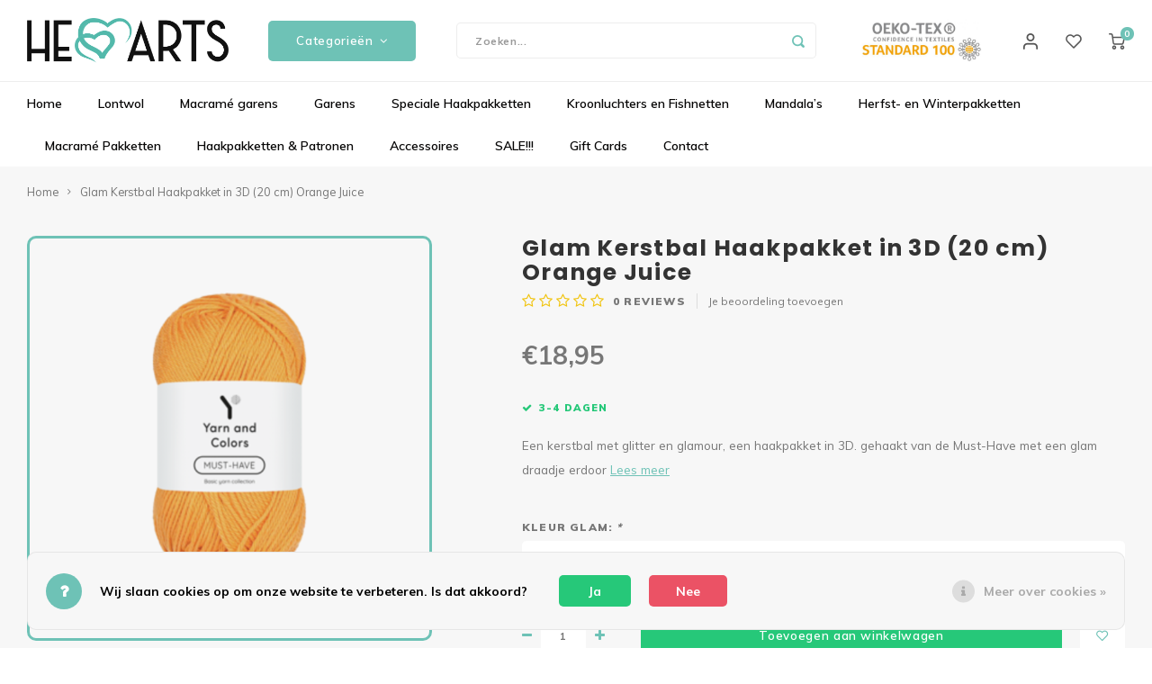

--- FILE ---
content_type: text/html;charset=utf-8
request_url: https://www.heartsxxl.nl/glam-kerstbal-haakpakket-in-3d-orange-juice.html
body_size: 28427
content:
<!DOCTYPE html>
<html lang="nl">
	
  <head>
    
        
    <meta charset="utf-8"/>
<!-- [START] 'blocks/head.rain' -->
<!--

  (c) 2008-2025 Lightspeed Netherlands B.V.
  http://www.lightspeedhq.com
  Generated: 10-11-2025 @ 03:37:48

-->
<link rel="canonical" href="https://www.heartsxxl.nl/glam-kerstbal-haakpakket-in-3d-orange-juice.html"/>
<link rel="alternate" href="https://www.heartsxxl.nl/index.rss" type="application/rss+xml" title="Nieuwe producten"/>
<link href="https://cdn.webshopapp.com/assets/cookielaw.css?2025-02-20" rel="stylesheet" type="text/css"/>
<meta name="robots" content="noodp,noydir"/>
<meta property="og:url" content="https://www.heartsxxl.nl/glam-kerstbal-haakpakket-in-3d-orange-juice.html?source=facebook"/>
<meta property="og:site_name" content="Hearts "/>
<meta property="og:title" content="Glam Kerstbal Haakpakket in 3D (20 cm) Orange Juice"/>
<meta property="og:description" content="Een kerstbal met glitter en glamour, een haakpakket in 3D. gehaakt van de Must-Have met een glam draadje erdoor"/>
<meta property="og:image" content="https://cdn.webshopapp.com/shops/312804/files/444399668/hearts-glam-kerstbal-haakpakket-in-3d-20-cm-orange.jpg"/>
<script>

<script async src="https://www.googletagmanager.com/gtag/js?id=AW-823431959"></script>
<script>
    window.dataLayer = window.dataLayer || [];
    function gtag(){dataLayer.push(arguments);}
    gtag('js', new Date());

    gtag('config', 'AW-823431959');

</script>
<script src="https://pricepercustomer.cmdcbv.app/public/js/pricePerCustomer-312804.js?v=5&a=pricepercustomer"></script>
<!--[if lt IE 9]>
<script src="https://cdn.webshopapp.com/assets/html5shiv.js?2025-02-20"></script>
<![endif]-->
<!-- [END] 'blocks/head.rain' -->
    <title>Glam Kerstbal Haakpakket in 3D (20 cm) Orange Juice - Hearts </title>
    <meta name="description" content="Een kerstbal met glitter en glamour, een haakpakket in 3D. gehaakt van de Must-Have met een glam draadje erdoor" />
    <meta name="keywords" content="Hearts, Glam, Kerstbal, Haakpakket, in, 3D, (20, cm), Orange, Juice, macrame, lontwol, zelfmaakpakketten, wol, garens" />
    <meta http-equiv="X-UA-Compatible" content="IE=edge,chrome=1">
    <meta name="viewport" content="width=device-width, initial-scale=1.0">
    <meta name="apple-mobile-web-app-capable" content="yes">
    <meta name="apple-mobile-web-app-status-bar-style" content="black">
    <meta property="fb:app_id" content="966242223397117"/>
    <meta name="viewport" content="width=device-width, initial-scale=1, maximum-scale=1, user-scalable=0"/>
    <meta name="apple-mobile-web-app-capable" content="yes">
    <meta name="HandheldFriendly" content="true" /> 
		<meta name="apple-mobile-web-app-title" content="Hearts ">
  	<meta property="og:image" content="https://cdn.webshopapp.com/shops/312804/themes/176938/v/1065238/assets/logo.png?20220103121859" />  
		<link rel="apple-touch-icon-precomposed" href=""/>
  
    <link rel="shortcut icon" href="https://cdn.webshopapp.com/shops/312804/themes/176938/v/385782/assets/favicon.ico?20210520094925" type="image/x-icon" />
    <link href='//fonts.googleapis.com/css?family=Muli:400,300,500,600,700,800,900' rel='stylesheet' type='text/css'>
    <link href='//fonts.googleapis.com/css?family=Poppins:400,300,500,600,700,800,900' rel='stylesheet' type='text/css'>
    <link rel="stylesheet" href="https://cdn.webshopapp.com/shops/312804/themes/176938/assets/bootstrap.css?20251029212926" />
    <link rel="stylesheet" href="https://cdn.webshopapp.com/shops/312804/themes/176938/assets/font-awesome-min.css?20251029212926" />
  	  	<link href="https://cdn.webshopapp.com/shops/312804/themes/176938/assets/gibbon-icons.css?20251029212926" rel="stylesheet">
    <link rel="stylesheet" href="https://cdn.webshopapp.com/shops/312804/themes/176938/assets/owl-carousel-min.css?20251029212926" />  
    <link rel="stylesheet" href="https://cdn.webshopapp.com/shops/312804/themes/176938/assets/semantic.css?20251029212926" />  
    <link rel="stylesheet" href="https://cdn.webshopapp.com/shops/312804/themes/176938/assets/jquery-fancybox-min.css?20251029212926" /> 
    <link rel="stylesheet" href="https://cdn.webshopapp.com/shops/312804/themes/176938/assets/style.css?20251029212926?903" />
  	<link rel="stylesheet" href="https://cdn.webshopapp.com/shops/312804/themes/176938/assets/style-shopmonkey.css?20251029212926?5976" /> 
    <link rel="stylesheet" href="https://cdn.webshopapp.com/shops/312804/themes/176938/assets/settings.css?20251029212926" />  
    <link rel="stylesheet" href="https://cdn.webshopapp.com/assets/gui-2-0.css?2025-02-20" />
    <link rel="stylesheet" href="https://cdn.webshopapp.com/assets/gui-responsive-2-0.css?2025-02-20" />   
    <link rel="stylesheet" href="https://cdn.webshopapp.com/shops/312804/themes/176938/assets/custom.css?20251029212926" />

    <script src="https://cdn.webshopapp.com/assets/jquery-1-9-1.js?2025-02-20"></script>
    <script src="https://cdn.webshopapp.com/assets/jquery-ui-1-10-1.js?2025-02-20"></script>
    
   
    <script src="https://cdn.webshopapp.com/shops/312804/themes/176938/assets/bootstrap.js?20251029212926"></script>
    <script src="https://cdn.webshopapp.com/shops/312804/themes/176938/assets/owl-carousel-min.js?20251029212926"></script>
    <script src="https://cdn.webshopapp.com/shops/312804/themes/176938/assets/semantic.js?20251029212926"></script>
    <script src="https://cdn.webshopapp.com/shops/312804/themes/176938/assets/jquery-fancybox-min.js?20251029212926"></script>
    <script src="https://cdn.webshopapp.com/shops/312804/themes/176938/assets/moment.js?20251029212926"></script>  
    <script src="https://cdn.webshopapp.com/shops/312804/themes/176938/assets/js-cookie.js?20251029212926"></script>
    <script src="https://cdn.webshopapp.com/shops/312804/themes/176938/assets/jquery-countdown-min.js?20251029212926"></script>
  	<script src="https://cdn.webshopapp.com/shops/312804/themes/176938/assets/masonry.js?20251029212926"></script>
    <script src="https://cdn.webshopapp.com/shops/312804/themes/176938/assets/global.js?20251029212926?903"></script>
  	<script src="//cdnjs.cloudflare.com/ajax/libs/jqueryui-touch-punch/0.2.3/jquery.ui.touch-punch.min.js"></script>
    
    <script src="https://cdn.webshopapp.com/shops/312804/themes/176938/assets/jcarousel.js?20251029212926"></script>
    <script src="https://cdn.webshopapp.com/assets/gui.js?2025-02-20"></script>
    <script src="https://cdn.webshopapp.com/assets/gui-responsive-2-0.js?2025-02-20"></script>
    
        
    
    <!--[if lt IE 9]>
    <link rel="stylesheet" href="https://cdn.webshopapp.com/shops/312804/themes/176938/assets/style-ie.css?20251029212926" />
    <![endif]-->
  </head>  <body class=""><script type="application/ld+json">
[
			{
    "@context": "http://schema.org",
    "@type": "BreadcrumbList",
    "itemListElement":
    [
      {
        "@type": "ListItem",
        "position": 1,
        "item": {
        	"@id": "https://www.heartsxxl.nl/",
        	"name": "Home"
        }
      },
    	    	{
    		"@type": "ListItem",
     		"position": 2,
     		"item":	{
      		"@id": "https://www.heartsxxl.nl/glam-kerstbal-haakpakket-in-3d-orange-juice.html",
      		"name": "Glam Kerstbal Haakpakket in 3D (20 cm) Orange Juice"
    		}
    	}    	    ]
  },
      
      
  {
    "@context": "http://schema.org",
    "@type": "Product", 
    "name": "Hearts Glam Kerstbal Haakpakket in 3D (20 cm) Orange Juice",
    "url": "https://www.heartsxxl.nl/glam-kerstbal-haakpakket-in-3d-orange-juice.html",
    "brand": "Hearts",    "description": "Een kerstbal met glitter en glamour, een haakpakket in 3D. gehaakt van de Must-Have met een glam draadje erdoor",    "image": "https://cdn.webshopapp.com/shops/312804/files/444399668/300x250x2/hearts-glam-kerstbal-haakpakket-in-3d-20-cm-orange.jpg",                "offers": {
      "@type": "Offer",
            "price": "18.95",
      "priceCurrency": "EUR",
            "url": "https://www.heartsxxl.nl/glam-kerstbal-haakpakket-in-3d-orange-juice.html",
      "priceValidUntil": "2026-11-10"
            	,"availability": "https://schema.org/InStock"
                ,"inventoryLevel": "100"
                    
    }
      },
      
    {
  "@context": "http://schema.org",
  "@id": "https://www.heartsxxl.nl/#Organization",
  "@type": "Organization",
  "url": "https://www.heartsxxl.nl/", 
  "name": "Hearts ",
  "logo": "https://cdn.webshopapp.com/shops/312804/themes/176938/v/1065238/assets/logo.png?20220103121859",
  "telephone": "085 - 3036289  (whatsapp klantenservice)",
  "email": ""
    }
  ]
</script><div class="cart-messages hidden"><ul></ul></div><div id="cart-popup" class="cart-popup mobile-popup" data-popup="cart"><div class="popup-inner"><div class="inner cart-wrap"><div class="table"><div class="title-small title-font">Winkelwagen</div><div class="general-content cart-content"></div><div class="empty-cart">
      	Geen producten gevonden...
      </div><div class="table-wrap"><form id="gui-form-cart" action="https://www.heartsxxl.nl/cart/update/" method="post"><table></table></form></div><div class="shipping-discount hidden"><div class="discount-block"><form class="gui-form-discount" action="https://www.heartsxxl.nl/cart/setDiscount/" method="post"><input class="standard-input" type="text" name="code" placeholder="Kortingscode"><a class="btn btn-small accent add-discount"  href="javascript:;"><i class="fa fa-plus"></i></a></form></div><a href="https://www.heartsxxl.nl/cart/?shipping" class="btn accent btn-small hidden-xs">Verzendkosten berekenen</a></div></div><div class="totals-wrap"><div class="totals"><div class="title-small title-font hidden-xs"><span data-cart-items>0</span> artikelen</div><table><tr><td>Totaal excl. btw</td><td data-cart-total-excl>€0,00</td></tr><tr><td>BTW</td><td data-cart-total-vat>€0,00</td></tr><tr><td>Totaal</td><td data-cart-total-incl>€0,00</td></tr></table><div class="buttons"><a class="btn accent" href="https://www.heartsxxl.nl/checkout/">Naar de kassa</a><a class="btn light hidden-xs" href="javascript:;" data-fancybox-close>Ga verder met winkelen</a></div></div><div class="payments hidden-xs"><a href="https://www.heartsxxl.nl/service/payment-methods/" title="Betaalmethoden"><img src="https://cdn.webshopapp.com/shops/312804/themes/176938/assets/cash.png?20251029212926" alt="Cash" /></a><a href="https://www.heartsxxl.nl/service/payment-methods/" title="Betaalmethoden"><img src="https://cdn.webshopapp.com/shops/312804/themes/176938/assets/ideal.png?20251029212926" alt="iDEAL" /></a><a href="https://www.heartsxxl.nl/service/payment-methods/" title="Betaalmethoden"><img src="https://cdn.webshopapp.com/shops/312804/themes/176938/assets/paypal.png?20251029212926" alt="PayPal" /></a><a href="https://www.heartsxxl.nl/service/payment-methods/" title="Betaalmethoden"><img src="https://cdn.webshopapp.com/shops/312804/themes/176938/assets/mastercard.png?20251029212926" alt="MasterCard" /></a><a href="https://www.heartsxxl.nl/service/payment-methods/" title="Betaalmethoden"><img src="https://cdn.webshopapp.com/shops/312804/themes/176938/assets/visa.png?20251029212926" alt="Visa" /></a><a href="https://www.heartsxxl.nl/service/payment-methods/" title="Betaalmethoden"><img src="https://cdn.webshopapp.com/shops/312804/themes/176938/assets/banktransfer.png?20251029212926" alt="Bank transfer" /></a><a href="https://www.heartsxxl.nl/service/payment-methods/" title="Betaalmethoden"><img src="https://cdn.webshopapp.com/shops/312804/themes/176938/assets/mistercash.png?20251029212926" alt="Bancontact" /></a><a href="https://www.heartsxxl.nl/service/payment-methods/" title="Betaalmethoden"><img src="https://cdn.webshopapp.com/shops/312804/themes/176938/assets/directebanking.png?20251029212926" alt="SOFORT Banking" /></a><a href="https://www.heartsxxl.nl/service/payment-methods/" title="Betaalmethoden"><img src="https://cdn.webshopapp.com/shops/312804/themes/176938/assets/maestro.png?20251029212926" alt="Maestro" /></a><a href="https://www.heartsxxl.nl/service/payment-methods/" title="Betaalmethoden"><img src="https://cdn.webshopapp.com/shops/312804/themes/176938/assets/klarnapaylater.png?20251029212926" alt="Klarna Pay Later" /></a></div></div></div></div><div class="close-popup"><div class="close-popup-inner"><a href="javascript:;" class="close-mobile-popup" data-fancybox-close>
        Sluiten
      </a></div></div></div><div id="login-popup" class="mobile-popup" data-popup="login"><div class="popup-inner"><div class="title-small title-font">Inloggen</div><form class="formLogin" id="formLogin" action="https://www.heartsxxl.nl/account/loginPost/?return=https%3A%2F%2Fwww.heartsxxl.nl%2Fglam-kerstbal-haakpakket-in-3d-orange-juice.html" method="post"><input type="hidden" name="key" value="127264d6f1d07024fafc4dcb1668a006" /><input type="hidden" name="type" value="login" /><input type="submit" hidden/><input type="text" name="email" id="formLoginEmail" value="" placeholder="E-mailadres" class="standard-input" /><input type="password" name="password" id="formLoginPassword" value="" placeholder="Wachtwoord" class="standard-input"/><div class="buttons"><a class="btn accent" href="#" onclick="$('#formLogin').submit(); return false;" title="Inloggen">Inloggen</a></div></form><div class="options"><a class="forgot-pw" href="https://www.heartsxxl.nl/account/password/">Wachtwoord vergeten?</a><span class="or">of</span><a class="no-account" href="https://www.heartsxxl.nl/account/register/">Nog geen account? Klik</a></div></div><div class="close-popup"><div class="close-popup-inner"><a href="javascript:;" class="close-mobile-popup" data-fancybox-close>
        Sluiten
      </a></div></div></div><div id="language-currency-popup" class="language-currency-popup mobile-popup"><div class="popup-inner"><div class="language-section"><div class="title-small title-font">Taal</div><div class="options-wrap"><div class="option active"><a href="https://www.heartsxxl.nl/go/product/147927913"><div class="inner"><div class="icon"><img src="https://cdn.webshopapp.com/shops/312804/themes/176938/assets/flag-nl.svg?20251029212926" alt="flag-Nederlands"></div><div class="text">Nederlands</div></div></a></div></div></div><div class="close-popup"><div class="close-popup-inner"><a href="javascript:;" class="close-mobile-popup" data-fancybox-close>
          Sluiten
        </a></div></div></div></div><div class="mobile-menu mobile-popup" data-popup="menu"><div class="popup-inner"><div class="menu-wrap"><div class="breads">Hoofdmenu</div><div class="title-small title-font">Categorieën</div><div class="menu"><ul><li class=""><a class="normal-link" href="https://www.heartsxxl.nl/lontwol/">Lontwol<span class="more-cats"><i class="fa fa-chevron-right"></i></span></a><div class="subs"><div class="breads">Hoofdmenu / lontwol</div><div class="title-small title-font text-center subs-back"><i class="fa fa-chevron-left"></i>Lontwol</div><ul class=""><li class=""><a class="normal-link" href="https://www.heartsxxl.nl/lontwol/lontwol-xxl-gekleurd/">Lontwol XXL Gekleurd</a></li><li class=""><a class="normal-link" href="https://www.heartsxxl.nl/lontwol/lontwol-xxl-naturel/">Lontwol XXL Naturel</a></li></ul></div></li><li class=""><a class="normal-link" href="https://www.heartsxxl.nl/macrame-garens/">Macramé garens<span class="more-cats"><i class="fa fa-chevron-right"></i></span></a><div class="subs"><div class="breads">Hoofdmenu / macramé garens</div><div class="title-small title-font text-center subs-back"><i class="fa fa-chevron-left"></i>Macramé garens</div><ul class=""><li class=""><a class="normal-link" href="https://www.heartsxxl.nl/macrame-garens/hearts-single-twist/">Hearts Single Twist<span class="more-cats"><i class="fa fa-chevron-right"></i></span></a><div class="subs"><div class="breads">Hoofdmenu / macramé garens / hearts single twist</div><div class="title-small title-font text-center subs-back"><i class="fa fa-chevron-left"></i>Hearts Single Twist</div><ul class=""><li class=""><a class="normal-link" href="https://www.heartsxxl.nl/macrame-garens/hearts-single-twist/single-twist-3mm/">Single Twist 3MM</a></li><li class=""><a class="normal-link" href="https://www.heartsxxl.nl/macrame-garens/hearts-single-twist/single-twist-2mm-100m/">Single Twist 2MM (100M)</a></li><li class=""><a class="normal-link" href="https://www.heartsxxl.nl/macrame-garens/hearts-single-twist/single-twist-2mm-200m/">Single Twist 2MM (200M)</a></li><li class=""><a class="normal-link" href="https://www.heartsxxl.nl/macrame-garens/hearts-single-twist/single-twist-2mm-500m/">Single Twist 2MM (500M)</a></li><li class=""><a class="normal-link" href="https://www.heartsxxl.nl/macrame-garens/hearts-single-twist/single-twist-45mm-100m/">Single Twist 4,5MM (100M)</a></li><li class=""><a class="normal-link" href="https://www.heartsxxl.nl/macrame-garens/hearts-single-twist/single-twist-45mm-200m/">Single Twist 4,5MM (200M)</a></li><li class=""><a class="normal-link" href="https://www.heartsxxl.nl/macrame-garens/hearts-single-twist/single-twist-45mm-500m/">Single Twist 4,5MM (500M)</a></li><li class=""><a class="normal-link" href="https://www.heartsxxl.nl/macrame-garens/hearts-single-twist/single-twist-5mm/">Single Twist 5MM</a></li><li class=""><a class="normal-link" href="https://www.heartsxxl.nl/macrame-garens/hearts-single-twist/single-twist-8mm-200m/">Single Twist 8MM (200M)</a></li><li class=""><a class="normal-link" href="https://www.heartsxxl.nl/macrame-garens/hearts-single-twist/single-twist-9mm-75m/">Single Twist 9MM (75M)</a></li></ul></div></li><li class=""><a class="normal-link" href="https://www.heartsxxl.nl/macrame-garens/hearts-triple-twist/">Hearts Triple Twist<span class="more-cats"><i class="fa fa-chevron-right"></i></span></a><div class="subs"><div class="breads">Hoofdmenu / macramé garens / hearts single twist / hearts triple twist</div><div class="title-small title-font text-center subs-back"><i class="fa fa-chevron-left"></i>Hearts Triple Twist</div><ul class=""><li class=""><a class="normal-link" href="https://www.heartsxxl.nl/macrame-garens/hearts-triple-twist/deluxe-triple-twist-25mm-130m/">Deluxe Triple Twist 2.5MM (130M)</a></li><li class=""><a class="normal-link" href="https://www.heartsxxl.nl/macrame-garens/hearts-triple-twist/triple-twist-3mm-100m/">Triple Twist 3MM (100M)</a></li><li class=""><a class="normal-link" href="https://www.heartsxxl.nl/macrame-garens/hearts-triple-twist/triple-twist-3mm-200m/">Triple Twist 3MM (200M)</a></li><li class=""><a class="normal-link" href="https://www.heartsxxl.nl/macrame-garens/hearts-triple-twist/triple-twist-4mm/">Triple Twist 4MM</a></li><li class=""><a class="normal-link" href="https://www.heartsxxl.nl/macrame-garens/hearts-triple-twist/triple-twist-5mm-100m/">Triple Twist 5MM (100M)</a></li><li class=""><a class="normal-link" href="https://www.heartsxxl.nl/macrame-garens/hearts-triple-twist/triple-twist-5mm-streng/">Triple Twist 5MM (Streng)</a></li><li class=""><a class="normal-link" href="https://www.heartsxxl.nl/macrame-garens/hearts-triple-twist/triple-twist-8mm/">Triple Twist 8MM</a></li><li class=""><a class="normal-link" href="https://www.heartsxxl.nl/macrame-garens/hearts-triple-twist/triple-twist-10mm/">Triple Twist 10MM</a></li></ul></div></li><li class=""><a class="normal-link" href="https://www.heartsxxl.nl/macrame-garens/specials-macrame/">Specials Macramé<span class="more-cats"><i class="fa fa-chevron-right"></i></span></a><div class="subs"><div class="breads">Hoofdmenu / macramé garens / hearts single twist / hearts triple twist / specials macramé</div><div class="title-small title-font text-center subs-back"><i class="fa fa-chevron-left"></i>Specials Macramé</div><ul class=""><li class=""><a class="normal-link" href="https://www.heartsxxl.nl/macrame-garens/specials-macrame/velvet-macrame-garens/">Velvet Macramé Garens</a></li><li class=""><a class="normal-link" href="https://www.heartsxxl.nl/macrame-garens/specials-macrame/bamboe-macrame-garens/">Bamboe Macramé Garens</a></li></ul></div></li><li class=""><a class="normal-link" href="https://www.heartsxxl.nl/macrame-garens/sparkling-macrame-garens/">Sparkling macramé garens</a></li></ul></div></li><li class=""><a class="normal-link" href="https://www.heartsxxl.nl/garens/">Garens<span class="more-cats"><i class="fa fa-chevron-right"></i></span></a><div class="subs"><div class="breads">Hoofdmenu / garens</div><div class="title-small title-font text-center subs-back"><i class="fa fa-chevron-left"></i>Garens</div><ul class=""><li class=""><a class="normal-link" href="https://www.heartsxxl.nl/garens/hearts-mini/">Hearts MINI</a></li><li class=""><a class="normal-link" href="https://www.heartsxxl.nl/garens/hearts-medium/">Hearts MEDIUM</a></li><li class=""><a class="normal-link" href="https://www.heartsxxl.nl/garens/hearts-xxl/">Hearts XXL</a></li><li class=""><a class="normal-link" href="https://www.heartsxxl.nl/garens/yarn-and-colors/">Yarn and colors<span class="more-cats"><i class="fa fa-chevron-right"></i></span></a><div class="subs"><div class="breads">Hoofdmenu / garens / hearts mini / hearts medium / hearts xxl / yarn and colors</div><div class="title-small title-font text-center subs-back"><i class="fa fa-chevron-left"></i>Yarn and colors</div><ul class=""><li class=""><a class="normal-link" href="https://www.heartsxxl.nl/garens/yarn-and-colors/must-have/">Must-have</a></li><li class=""><a class="normal-link" href="https://www.heartsxxl.nl/garens/yarn-and-colors/epic/">Epic</a></li></ul></div></li><li class=""><a class="normal-link" href="https://www.heartsxxl.nl/garens/budget-yarn/">Budget Yarn<span class="more-cats"><i class="fa fa-chevron-right"></i></span></a><div class="subs"><div class="breads">Hoofdmenu / garens / hearts mini / hearts medium / hearts xxl / yarn and colors / budget yarn</div><div class="title-small title-font text-center subs-back"><i class="fa fa-chevron-left"></i>Budget Yarn</div><ul class=""><li class=""><a class="normal-link" href="https://www.heartsxxl.nl/garens/budget-yarn/chunky-chenille/">Chunky Chenille</a></li></ul></div></li><li class=""><a class="normal-link" href="https://www.heartsxxl.nl/garens/lovely-cottons/">Lovely Cottons<span class="more-cats"><i class="fa fa-chevron-right"></i></span></a><div class="subs"><div class="breads">Hoofdmenu / garens / hearts mini / hearts medium / hearts xxl / yarn and colors / budget yarn / lovely cottons</div><div class="title-small title-font text-center subs-back"><i class="fa fa-chevron-left"></i>Lovely Cottons</div><ul class=""><li class=""><a class="normal-link" href="https://www.heartsxxl.nl/garens/lovely-cottons/silky-mini-3mm/">Silky Mini 3MM</a></li><li class=""><a class="normal-link" href="https://www.heartsxxl.nl/garens/lovely-cottons/lovely-cottons-9mm/">Lovely Cottons 9MM</a></li></ul></div></li></ul></div></li><li class=""><a class="normal-link" href="https://www.heartsxxl.nl/speciale-haakpakketten/">Speciale Haakpakketten<span class="more-cats"><i class="fa fa-chevron-right"></i></span></a><div class="subs"><div class="breads">Hoofdmenu / speciale haakpakketten</div><div class="title-small title-font text-center subs-back"><i class="fa fa-chevron-left"></i>Speciale Haakpakketten</div><ul class=""><li class=""><a class="normal-link" href="https://www.heartsxxl.nl/speciale-haakpakketten/najaars-cal-2025/">Najaars CAL 2025</a></li><li class=""><a class="normal-link" href="https://www.heartsxxl.nl/speciale-haakpakketten/bloemenbol/">Bloemenbol </a></li><li class=""><a class="normal-link" href="https://www.heartsxxl.nl/speciale-haakpakketten/bloemenkrans/">Bloemenkrans</a></li><li class=""><a class="normal-link" href="https://www.heartsxxl.nl/speciale-haakpakketten/levensboom-bloemen/">Levensboom Bloemen</a></li><li class=""><a class="normal-link" href="https://www.heartsxxl.nl/speciale-haakpakketten/kippie-cal/">KIPPIE CAL </a></li><li class=""><a class="normal-link" href="https://www.heartsxxl.nl/speciale-haakpakketten/boeket-lilly/">Boeket Lilly</a></li><li class=""><a class="normal-link" href="https://www.heartsxxl.nl/speciale-haakpakketten/staande-solarlamp/">Staande Solarlamp</a></li><li class=""><a class="normal-link" href="https://www.heartsxxl.nl/speciale-haakpakketten/poef-haakpakket/">Poef Haakpakket</a></li><li class=""><a class="normal-link" href="https://www.heartsxxl.nl/speciale-haakpakketten/pauw-haakpakket/">Pauw Haakpakket</a></li><li class=""><a class="normal-link" href="https://www.heartsxxl.nl/speciale-haakpakketten/hangplant/">Hangplant</a></li><li class=""><a class="normal-link" href="https://www.heartsxxl.nl/speciale-haakpakketten/sneeuwvlokken/">Sneeuwvlokken</a></li><li class=""><a class="normal-link" href="https://www.heartsxxl.nl/speciale-haakpakketten/vogelhuisje-zomer-cal-2024/">Vogelhuisje Zomer CAL 2024</a></li><li class=""><a class="normal-link" href="https://www.heartsxxl.nl/speciale-haakpakketten/happy-flower-haakpakket-mand/">Happy Flower Haakpakket mand</a></li><li class=""><a class="normal-link" href="https://www.heartsxxl.nl/speciale-haakpakketten/blossom-haakpakket/">BLOSSOM Haakpakket </a></li><li class=""><a class="normal-link" href="https://www.heartsxxl.nl/speciale-haakpakketten/paasei-haakpakket-3-d/">Paasei Haakpakket 3-D</a></li><li class=""><a class="normal-link" href="https://www.heartsxxl.nl/speciale-haakpakketten/set-paaseieren-met-bloemen/">Set Paaseieren met Bloemen </a></li><li class=""><a class="normal-link" href="https://www.heartsxxl.nl/speciale-haakpakketten/vlinder-haakpakket/">Vlinder Haakpakket</a></li><li class=""><a class="normal-link" href="https://www.heartsxxl.nl/speciale-haakpakketten/uil-mandala-haakpakket/">Uil mandala haakpakket</a></li><li class=""><a class="normal-link" href="https://www.heartsxxl.nl/speciale-haakpakketten/gehaakte-tassen/">Gehaakte tassen</a></li><li class=""><a class="normal-link" href="https://www.heartsxxl.nl/speciale-haakpakketten/kransen/">Kransen</a></li></ul></div></li><li class=""><a class="normal-link" href="https://www.heartsxxl.nl/kroonluchters-en-fishnetten/">Kroonluchters en Fishnetten<span class="more-cats"><i class="fa fa-chevron-right"></i></span></a><div class="subs"><div class="breads">Hoofdmenu / kroonluchters en fishnetten</div><div class="title-small title-font text-center subs-back"><i class="fa fa-chevron-left"></i>Kroonluchters en Fishnetten</div><ul class=""><li class=""><a class="normal-link" href="https://www.heartsxxl.nl/kroonluchters-en-fishnetten/queen-of-hearts/">Queen of Hearts</a></li><li class=""><a class="normal-link" href="https://www.heartsxxl.nl/kroonluchters-en-fishnetten/granny-kroonluchter/">Granny Kroonluchter</a></li><li class=""><a class="normal-link" href="https://www.heartsxxl.nl/kroonluchters-en-fishnetten/mini-lantaarn-set-van-2/">Mini Lantaarn, set van 2</a></li><li class=""><a class="normal-link" href="https://www.heartsxxl.nl/kroonluchters-en-fishnetten/solar-hang-of-stalamp/">Solar Hang- of Stalamp</a></li><li class=""><a class="normal-link" href="https://www.heartsxxl.nl/kroonluchters-en-fishnetten/lilly-lumiere/">Lilly Lumière </a></li><li class=""><a class="normal-link" href="https://www.heartsxxl.nl/kroonluchters-en-fishnetten/mini-fishnet/">Mini Fishnet</a></li><li class=""><a class="normal-link" href="https://www.heartsxxl.nl/kroonluchters-en-fishnetten/fishnet-medium/">Fishnet Medium </a></li><li class=""><a class="normal-link" href="https://www.heartsxxl.nl/kroonluchters-en-fishnetten/bohemian-fishnet/">Bohemian Fishnet </a></li><li class=""><a class="normal-link" href="https://www.heartsxxl.nl/kroonluchters-en-fishnetten/lumiere-sunny/">Lumiêre Sunny</a></li><li class=""><a class="normal-link" href="https://www.heartsxxl.nl/kroonluchters-en-fishnetten/lumiere-anita-haakpakket/">Lumiere Anita Haakpakket</a></li><li class=""><a class="normal-link" href="https://www.heartsxxl.nl/kroonluchters-en-fishnetten/lumiere-anita-mini-haakpakket/">Lumiere Anita Mini Haakpakket</a></li><li class=""><a class="normal-link" href="https://www.heartsxxl.nl/kroonluchters-en-fishnetten/mini-kroonluchters/">Mini kroonluchters</a></li><li class=""><a class="normal-link" href="https://www.heartsxxl.nl/kroonluchters-en-fishnetten/kroonluchter-kuiken/">Kroonluchter Kuiken</a></li><li class=""><a class="normal-link" href="https://www.heartsxxl.nl/kroonluchters-en-fishnetten/kroonluchter-haasje/">Kroonluchter Haasje</a></li><li class=""><a class="normal-link" href="https://www.heartsxxl.nl/kroonluchters-en-fishnetten/kerst-kroonluchters/">Kerst Kroonluchters</a></li><li class=""><a class="normal-link" href="https://www.heartsxxl.nl/kroonluchters-en-fishnetten/set-van-3-kroonluchtertjes-kerst/">Set  van 3 Kroonluchtertjes (kerst)</a></li><li class=""><a class="normal-link" href="https://www.heartsxxl.nl/kroonluchters-en-fishnetten/macrame-kroonluchters/">Macrame kroonluchters</a></li></ul></div></li><li class=""><a class="normal-link" href="https://www.heartsxxl.nl/mandalas/">Mandala’s<span class="more-cats"><i class="fa fa-chevron-right"></i></span></a><div class="subs"><div class="breads">Hoofdmenu / mandala’s</div><div class="title-small title-font text-center subs-back"><i class="fa fa-chevron-left"></i>Mandala’s</div><ul class=""><li class=""><a class="normal-link" href="https://www.heartsxxl.nl/mandalas/mobiele-mandala/">Mobiele Mandala</a></li><li class=""><a class="normal-link" href="https://www.heartsxxl.nl/mandalas/irish-mandala/">Irish Mandala</a></li><li class=""><a class="normal-link" href="https://www.heartsxxl.nl/mandalas/wandlamp-mandala-cal-2025/">Wandlamp Mandala CAL 2025</a></li><li class=""><a class="normal-link" href="https://www.heartsxxl.nl/mandalas/mandala-dromenvanger-20-cm/">Mandala Dromenvanger 20 cm</a></li><li class=""><a class="normal-link" href="https://www.heartsxxl.nl/mandalas/levensboom-bloemen/">Levensboom Bloemen</a></li><li class=""><a class="normal-link" href="https://www.heartsxxl.nl/mandalas/bloemenkrans/">Bloemenkrans</a></li><li class=""><a class="normal-link" href="https://www.heartsxxl.nl/mandalas/mandala-madelief/">Mandala Madelief</a></li><li class=""><a class="normal-link" href="https://www.heartsxxl.nl/mandalas/spiegel-mandala/">Spiegel Mandala </a></li><li class=""><a class="normal-link" href="https://www.heartsxxl.nl/mandalas/mandala-met-houtsnijwerk-cal-2024/">Mandala met houtsnijwerk CAL 2024</a></li><li class=""><a class="normal-link" href="https://www.heartsxxl.nl/mandalas/verbindingsmandalas-set-van-2/">Verbindingsmandala’s set van 2</a></li><li class=""><a class="normal-link" href="https://www.heartsxxl.nl/mandalas/verbindingsmandalas-set-van-3/">Verbindingsmandala’s set van 3</a></li><li class=""><a class="normal-link" href="https://www.heartsxxl.nl/mandalas/kat-mandala-haakpakket/">Kat Mandala Haakpakket</a></li><li class=""><a class="normal-link" href="https://www.heartsxxl.nl/mandalas/ster-mandala/">Ster Mandala</a></li><li class=""><a class="normal-link" href="https://www.heartsxxl.nl/mandalas/mandala-maxima/">Mandala Maxima</a></li><li class=""><a class="normal-link" href="https://www.heartsxxl.nl/mandalas/mandala-suzan-haakpakket/">Mandala Suzan haakpakket</a></li><li class=""><a class="normal-link" href="https://www.heartsxxl.nl/mandalas/wandhanger-bloemenboeket/">Wandhanger bloemenboeket</a></li><li class=""><a class="normal-link" href="https://www.heartsxxl.nl/mandalas/happy-flower-mandala-60-cm/">Happy Flower Mandala 60 cm</a></li><li class=""><a class="normal-link" href="https://www.heartsxxl.nl/mandalas/mandalini/">Mandalini</a></li><li class=""><a class="normal-link" href="https://www.heartsxxl.nl/mandalas/mandala-houten-kralen-1e-cal/">Mandala houten kralen (1e CAL)</a></li></ul></div></li><li class=""><a class="normal-link" href="https://www.heartsxxl.nl/herfst-en-winterpakketten/">Herfst- en Winterpakketten<span class="more-cats"><i class="fa fa-chevron-right"></i></span></a><div class="subs"><div class="breads">Hoofdmenu / herfst- en winterpakketten</div><div class="title-small title-font text-center subs-back"><i class="fa fa-chevron-left"></i>Herfst- en Winterpakketten</div><ul class=""><li class=""><a class="normal-link" href="https://www.heartsxxl.nl/herfst-en-winterpakketten/mobiele-kerstpakketten/">Mobiele kerstpakketten</a></li><li class=""><a class="normal-link" href="https://www.heartsxxl.nl/herfst-en-winterpakketten/mini-kerstboom-haakpakket/">Mini kerstboom haakpakket</a></li><li class=""><a class="normal-link" href="https://www.heartsxxl.nl/herfst-en-winterpakketten/mini-kerstboom-macramepakket/">Mini kerstboom macramépakket</a></li><li class=""><a class="normal-link" href="https://www.heartsxxl.nl/herfst-en-winterpakketten/mini-kerstbellen-haakpakket-per-3/">Mini kerstbellen haakpakket (per 3)</a></li><li class=""><a class="normal-link" href="https://www.heartsxxl.nl/herfst-en-winterpakketten/mini-kerstbellen-macramepakket-per-3/">Mini kerstbellen macramépakket (per 3)</a></li><li class=""><a class="normal-link" href="https://www.heartsxxl.nl/herfst-en-winterpakketten/paddestoel-mand/">Paddestoel Mand </a></li><li class=""><a class="normal-link" href="https://www.heartsxxl.nl/herfst-en-winterpakketten/lovely-angel/">Lovely Angel </a></li><li class=""><a class="normal-link" href="https://www.heartsxxl.nl/herfst-en-winterpakketten/pakketten-7-jarig-bestaan/">Pakketten  7-jarig bestaan!❤️</a></li><li class=""><a class="normal-link" href="https://www.heartsxxl.nl/herfst-en-winterpakketten/granny-haakpakketten/">Granny Haakpakketten</a></li><li class=""><a class="normal-link" href="https://www.heartsxxl.nl/herfst-en-winterpakketten/deluxe-kerstboom-haakpakket/">Deluxe Kerstboom Haakpakket</a></li><li class=""><a class="normal-link" href="https://www.heartsxxl.nl/herfst-en-winterpakketten/oh-denneboom-deluxe-met-standaard/">Oh! Denneboom Deluxe met standaard</a></li><li class=""><a class="normal-link" href="https://www.heartsxxl.nl/herfst-en-winterpakketten/kerstboom-haakpakket/">Kerstboom Haakpakket</a></li><li class=""><a class="normal-link" href="https://www.heartsxxl.nl/herfst-en-winterpakketten/engel-haakpakket/">Engel Haakpakket</a></li><li class=""><a class="normal-link" href="https://www.heartsxxl.nl/herfst-en-winterpakketten/to-the-moon/">To the Moon</a></li><li class=""><a class="normal-link" href="https://www.heartsxxl.nl/herfst-en-winterpakketten/glam-kerstbal-3d/">Glam Kerstbal 3D</a></li><li class=""><a class="normal-link" href="https://www.heartsxxl.nl/herfst-en-winterpakketten/diverse-kerstpakketten/">Diverse Kerstpakketten</a></li><li class=""><a class="normal-link" href="https://www.heartsxxl.nl/herfst-en-winterpakketten/winterster-haakpakket/">Winterster Haakpakket</a></li><li class=""><a class="normal-link" href="https://www.heartsxxl.nl/herfst-en-winterpakketten/klokken-haakpakket/">Klokken Haakpakket</a></li><li class=""><a class="normal-link" href="https://www.heartsxxl.nl/herfst-en-winterpakketten/kerstbellen-macrame/">Kerstbellen Macrame</a></li><li class=""><a class="normal-link" href="https://www.heartsxxl.nl/herfst-en-winterpakketten/patroon-kerstboom-xxxxl/">Patroon Kerstboom XXXXL</a></li></ul></div></li><li class=""><a class="normal-link" href="https://www.heartsxxl.nl/macrame-pakketten/">Macramé Pakketten</a></li><li class=""><a class="normal-link" href="https://www.heartsxxl.nl/haakpakketten-patronen/">Haakpakketten &amp; Patronen<span class="more-cats"><i class="fa fa-chevron-right"></i></span></a><div class="subs"><div class="breads">Hoofdmenu / haakpakketten &amp; patronen</div><div class="title-small title-font text-center subs-back"><i class="fa fa-chevron-left"></i>Haakpakketten &amp; Patronen</div><ul class=""><li class=""><a class="normal-link" href="https://www.heartsxxl.nl/haakpakketten-patronen/pakketten/">Pakketten</a></li><li class=""><a class="normal-link" href="https://www.heartsxxl.nl/haakpakketten-patronen/patronen/">Patronen</a></li></ul></div></li><li class=""><a class="normal-link" href="https://www.heartsxxl.nl/accessoires/">Accessoires<span class="more-cats"><i class="fa fa-chevron-right"></i></span></a><div class="subs"><div class="breads">Hoofdmenu / accessoires</div><div class="title-small title-font text-center subs-back"><i class="fa fa-chevron-left"></i>Accessoires</div><ul class=""><li class=""><a class="normal-link" href="https://www.heartsxxl.nl/accessoires/diverse-labels/">Diverse labels</a></li><li class=""><a class="normal-link" href="https://www.heartsxxl.nl/accessoires/ringen-spiegels/">Ringen &amp; spiegels</a></li><li class=""><a class="normal-link" href="https://www.heartsxxl.nl/accessoires/alles-van-hout/">Alles van hout<span class="more-cats"><i class="fa fa-chevron-right"></i></span></a><div class="subs"><div class="breads">Hoofdmenu / accessoires / diverse labels / ringen &amp; spiegels / alles van hout</div><div class="title-small title-font text-center subs-back"><i class="fa fa-chevron-left"></i>Alles van hout</div><ul class=""><li class=""><a class="normal-link" href="https://www.heartsxxl.nl/accessoires/alles-van-hout/houten-ringen-mandalas/">Houten Ringen / Mandala’s</a></li><li class=""><a class="normal-link" href="https://www.heartsxxl.nl/accessoires/alles-van-hout/houten-kralen/">Houten kralen</a></li><li class=""><a class="normal-link" href="https://www.heartsxxl.nl/accessoires/alles-van-hout/houten-stokken/">Houten stokken</a></li><li class=""><a class="normal-link" href="https://www.heartsxxl.nl/accessoires/alles-van-hout/houten-accessoires/">Houten Accessoires</a></li></ul></div></li><li class=""><a class="normal-link" href="https://www.heartsxxl.nl/accessoires/sleutelhangers-sluitingen/">Sleutelhangers &amp; sluitingen</a></li><li class=""><a class="normal-link" href="https://www.heartsxxl.nl/accessoires/brei-en-haaknaalden/">Brei- en haaknaalden</a></li><li class=""><a class="normal-link" href="https://www.heartsxxl.nl/accessoires/binnenkussens/">Binnenkussens</a></li><li class=""><a class="normal-link" href="https://www.heartsxxl.nl/accessoires/diverse-accessoires/">Diverse accessoires</a></li><li class=""><a class="normal-link" href="https://www.heartsxxl.nl/accessoires/ogen-neuzen/">Ogen &amp; Neuzen</a></li></ul></div></li><li class=""><a class="normal-link" href="https://www.heartsxxl.nl/sale/">SALE!!!<span class="more-cats"><i class="fa fa-chevron-right"></i></span></a><div class="subs"><div class="breads">Hoofdmenu / sale!!!</div><div class="title-small title-font text-center subs-back"><i class="fa fa-chevron-left"></i>SALE!!!</div><ul class=""><li class=""><a class="normal-link" href="https://www.heartsxxl.nl/sale/sale-lontwol/">SALE LONTWOL!</a></li><li class=""><a class="normal-link" href="https://www.heartsxxl.nl/sale/accessoires-sale/">Accessoires SALE!!!<span class="more-cats"><i class="fa fa-chevron-right"></i></span></a><div class="subs"><div class="breads">Hoofdmenu / sale!!! / sale lontwol! / accessoires sale!!!</div><div class="title-small title-font text-center subs-back"><i class="fa fa-chevron-left"></i>Accessoires SALE!!!</div><ul class=""><li class=""><a class="normal-link" href="https://www.heartsxxl.nl/sale/accessoires-sale/micro-macrame-koord/">Micro macramé koord</a></li><li class=""><a class="normal-link" href="https://www.heartsxxl.nl/sale/accessoires-sale/micro-macrame-kralen/">Micro macramé kralen</a></li><li class=""><a class="normal-link" href="https://www.heartsxxl.nl/sale/accessoires-sale/tussenstukken-bedels/">Tussenstukken &amp; bedels</a></li><li class=""><a class="normal-link" href="https://www.heartsxxl.nl/sale/accessoires-sale/kralen-labels/">Kralen &amp; Labels </a></li><li class=""><a class="normal-link" href="https://www.heartsxxl.nl/sale/accessoires-sale/tassenhengsels/">Tassenhengsels </a></li></ul></div></li><li class=""><a class="normal-link" href="https://www.heartsxxl.nl/sale/sale-macrame-garens/">SALE MACRAMÉ GARENS!</a></li><li class=""><a class="normal-link" href="https://www.heartsxxl.nl/sale/restanten-sale/">RESTANTEN SALE!</a></li></ul></div></li><li class=""><a href="https://www.heartsxxl.nl/buy-gift-card/">Gift Cards</a></li><li class=""><a href="https://www.heartsxxl.nl/service/">Contact</a></li></ul><ul><li class="highlight hidden-sm"><a class="open-mobile-slide" data-popup="login" href="javascript:;">Inloggen</a></li></ul></div></div></div><div class="close-popup dark"><div class="close-popup-inner"><a href="javascript:;" class="close-mobile-popup" data-fancybox-close>
        Sluiten
      </a></div></div></div><header id="header" class="with-medium-logo"><div class="main-header"><div class="container"><div class="inner"><div class="logo medium-logo align-middle"><a href="https://www.heartsxxl.nl/"><img src="https://cdn.webshopapp.com/shops/312804/themes/176938/v/1065238/assets/logo.png?20220103121859" alt="Hearts "></a></div><div class="vertical-menu-wrap hidden-xs hidden-md hidden-lg"><div class="btn-wrap"><a class="btn accent vertical-menu-btn open-mobile-slide" data-popup="menu" data-main-link href="javascript:;">Categorieën<i class="fa fa-angle-down"></i></a></div></div><div class="vertical-menu-wrap hidden-xs hidden-sm  "><div class="btn-wrap"><a class="btn accent vertical-menu-btn open-vertical-menu">Categorieën<i class="fa fa-angle-down"></i></a><div class="vertical-menu"><ul><li class=""><a class="" href="https://www.heartsxxl.nl/lontwol/"><div class="category-wrap"><img src="https://cdn.webshopapp.com/shops/312804/files/348289654/100x100x1/lontwol.jpg" alt="Lontwol">
                                            Lontwol
                    </div><i class="fa fa-chevron-right arrow-right"></i></a><div class="subs"><ul><li class="subs-title"><a class="" href="https://www.heartsxxl.nl/lontwol/">Lontwol</a></li><li class=""><a class="" href="https://www.heartsxxl.nl/lontwol/lontwol-xxl-gekleurd/"><div>
                            Lontwol XXL Gekleurd
                          </div></a></li><li class=""><a class="" href="https://www.heartsxxl.nl/lontwol/lontwol-xxl-naturel/"><div>
                            Lontwol XXL Naturel
                          </div></a></li></ul></div></li><li class=""><a class="" href="https://www.heartsxxl.nl/macrame-garens/"><div class="category-wrap"><img src="https://cdn.webshopapp.com/shops/312804/files/388756935/100x100x1/macrame-garens.jpg" alt="Macramé garens">
                                            Macramé garens
                    </div><i class="fa fa-chevron-right arrow-right"></i></a><div class="subs"><ul><li class="subs-title"><a class="" href="https://www.heartsxxl.nl/macrame-garens/">Macramé garens</a></li><li class=""><a class="" href="https://www.heartsxxl.nl/macrame-garens/hearts-single-twist/"><div>
                            Hearts Single Twist
                          </div><i class="fa fa-chevron-right arrow-right"></i></a><div class="subs"><ul><li class="subs-title"><a class="" href="https://www.heartsxxl.nl/macrame-garens/hearts-single-twist/">Hearts Single Twist</a></li><li class=""><a class="" href="https://www.heartsxxl.nl/macrame-garens/hearts-single-twist/single-twist-3mm/"><div>
                                  Single Twist 3MM
                                </div></a></li><li class=""><a class="" href="https://www.heartsxxl.nl/macrame-garens/hearts-single-twist/single-twist-2mm-100m/"><div>
                                  Single Twist 2MM (100M)
                                </div></a></li><li class=""><a class="" href="https://www.heartsxxl.nl/macrame-garens/hearts-single-twist/single-twist-2mm-200m/"><div>
                                  Single Twist 2MM (200M)
                                </div></a></li><li class=""><a class="" href="https://www.heartsxxl.nl/macrame-garens/hearts-single-twist/single-twist-2mm-500m/"><div>
                                  Single Twist 2MM (500M)
                                </div></a></li><li class=""><a class="" href="https://www.heartsxxl.nl/macrame-garens/hearts-single-twist/single-twist-45mm-100m/"><div>
                                  Single Twist 4,5MM (100M)
                                </div></a></li><li class=""><a class="" href="https://www.heartsxxl.nl/macrame-garens/hearts-single-twist/single-twist-45mm-200m/"><div>
                                  Single Twist 4,5MM (200M)
                                </div></a></li><li class=""><a class="" href="https://www.heartsxxl.nl/macrame-garens/hearts-single-twist/single-twist-45mm-500m/"><div>
                                  Single Twist 4,5MM (500M)
                                </div></a></li><li class=""><a class="" href="https://www.heartsxxl.nl/macrame-garens/hearts-single-twist/single-twist-5mm/"><div>
                                  Single Twist 5MM
                                </div></a></li><li class=""><a class="" href="https://www.heartsxxl.nl/macrame-garens/hearts-single-twist/single-twist-8mm-200m/"><div>
                                  Single Twist 8MM (200M)
                                </div></a></li><li class=""><a class="" href="https://www.heartsxxl.nl/macrame-garens/hearts-single-twist/single-twist-9mm-75m/"><div>
                                  Single Twist 9MM (75M)
                                </div></a></li></ul></div></li><li class=""><a class="" href="https://www.heartsxxl.nl/macrame-garens/hearts-triple-twist/"><div>
                            Hearts Triple Twist
                          </div><i class="fa fa-chevron-right arrow-right"></i></a><div class="subs"><ul><li class="subs-title"><a class="" href="https://www.heartsxxl.nl/macrame-garens/hearts-triple-twist/">Hearts Triple Twist</a></li><li class=""><a class="" href="https://www.heartsxxl.nl/macrame-garens/hearts-triple-twist/deluxe-triple-twist-25mm-130m/"><div>
                                  Deluxe Triple Twist 2.5MM (130M)
                                </div></a></li><li class=""><a class="" href="https://www.heartsxxl.nl/macrame-garens/hearts-triple-twist/triple-twist-3mm-100m/"><div>
                                  Triple Twist 3MM (100M)
                                </div></a></li><li class=""><a class="" href="https://www.heartsxxl.nl/macrame-garens/hearts-triple-twist/triple-twist-3mm-200m/"><div>
                                  Triple Twist 3MM (200M)
                                </div></a></li><li class=""><a class="" href="https://www.heartsxxl.nl/macrame-garens/hearts-triple-twist/triple-twist-4mm/"><div>
                                  Triple Twist 4MM
                                </div></a></li><li class=""><a class="" href="https://www.heartsxxl.nl/macrame-garens/hearts-triple-twist/triple-twist-5mm-100m/"><div>
                                  Triple Twist 5MM (100M)
                                </div></a></li><li class=""><a class="" href="https://www.heartsxxl.nl/macrame-garens/hearts-triple-twist/triple-twist-5mm-streng/"><div>
                                  Triple Twist 5MM (Streng)
                                </div></a></li><li class=""><a class="" href="https://www.heartsxxl.nl/macrame-garens/hearts-triple-twist/triple-twist-8mm/"><div>
                                  Triple Twist 8MM
                                </div></a></li><li class=""><a class="" href="https://www.heartsxxl.nl/macrame-garens/hearts-triple-twist/triple-twist-10mm/"><div>
                                  Triple Twist 10MM
                                </div></a></li></ul></div></li><li class=""><a class="" href="https://www.heartsxxl.nl/macrame-garens/specials-macrame/"><div>
                            Specials Macramé
                          </div><i class="fa fa-chevron-right arrow-right"></i></a><div class="subs"><ul><li class="subs-title"><a class="" href="https://www.heartsxxl.nl/macrame-garens/specials-macrame/">Specials Macramé</a></li><li class=""><a class="" href="https://www.heartsxxl.nl/macrame-garens/specials-macrame/velvet-macrame-garens/"><div>
                                  Velvet Macramé Garens
                                </div></a></li><li class=""><a class="" href="https://www.heartsxxl.nl/macrame-garens/specials-macrame/bamboe-macrame-garens/"><div>
                                  Bamboe Macramé Garens
                                </div></a></li></ul></div></li><li class=""><a class="" href="https://www.heartsxxl.nl/macrame-garens/sparkling-macrame-garens/"><div>
                            Sparkling macramé garens
                          </div></a></li></ul></div></li><li class=""><a class="" href="https://www.heartsxxl.nl/garens/"><div class="category-wrap"><img src="https://cdn.webshopapp.com/shops/312804/files/348460968/100x100x1/garens.jpg" alt="Garens">
                                            Garens
                    </div><i class="fa fa-chevron-right arrow-right"></i></a><div class="subs"><ul><li class="subs-title"><a class="" href="https://www.heartsxxl.nl/garens/">Garens</a></li><li class=""><a class="" href="https://www.heartsxxl.nl/garens/hearts-mini/"><div>
                            Hearts MINI
                          </div></a></li><li class=""><a class="" href="https://www.heartsxxl.nl/garens/hearts-medium/"><div>
                            Hearts MEDIUM
                          </div></a></li><li class=""><a class="" href="https://www.heartsxxl.nl/garens/hearts-xxl/"><div>
                            Hearts XXL
                          </div></a></li><li class=""><a class="" href="https://www.heartsxxl.nl/garens/yarn-and-colors/"><div>
                            Yarn and colors
                          </div><i class="fa fa-chevron-right arrow-right"></i></a><div class="subs"><ul><li class="subs-title"><a class="" href="https://www.heartsxxl.nl/garens/yarn-and-colors/">Yarn and colors</a></li><li class=""><a class="" href="https://www.heartsxxl.nl/garens/yarn-and-colors/must-have/"><div>
                                  Must-have
                                </div></a></li><li class=""><a class="" href="https://www.heartsxxl.nl/garens/yarn-and-colors/epic/"><div>
                                  Epic
                                </div></a></li></ul></div></li><li class=""><a class="" href="https://www.heartsxxl.nl/garens/budget-yarn/"><div>
                            Budget Yarn
                          </div><i class="fa fa-chevron-right arrow-right"></i></a><div class="subs"><ul><li class="subs-title"><a class="" href="https://www.heartsxxl.nl/garens/budget-yarn/">Budget Yarn</a></li><li class=""><a class="" href="https://www.heartsxxl.nl/garens/budget-yarn/chunky-chenille/"><div>
                                  Chunky Chenille
                                </div></a></li></ul></div></li><li class=""><a class="" href="https://www.heartsxxl.nl/garens/lovely-cottons/"><div>
                            Lovely Cottons
                          </div><i class="fa fa-chevron-right arrow-right"></i></a><div class="subs"><ul><li class="subs-title"><a class="" href="https://www.heartsxxl.nl/garens/lovely-cottons/">Lovely Cottons</a></li><li class=""><a class="" href="https://www.heartsxxl.nl/garens/lovely-cottons/silky-mini-3mm/"><div>
                                  Silky Mini 3MM
                                </div></a></li><li class=""><a class="" href="https://www.heartsxxl.nl/garens/lovely-cottons/lovely-cottons-9mm/"><div>
                                  Lovely Cottons 9MM
                                </div></a></li></ul></div></li></ul></div></li><li class=""><a class="" href="https://www.heartsxxl.nl/speciale-haakpakketten/"><div class="category-wrap"><img src="https://cdn.webshopapp.com/shops/312804/files/471715712/100x100x1/speciale-haakpakketten.jpg" alt="Speciale Haakpakketten">
                                            Speciale Haakpakketten
                    </div><i class="fa fa-chevron-right arrow-right"></i></a><div class="subs"><ul><li class="subs-title"><a class="" href="https://www.heartsxxl.nl/speciale-haakpakketten/">Speciale Haakpakketten</a></li><li class=""><a class="" href="https://www.heartsxxl.nl/speciale-haakpakketten/najaars-cal-2025/"><div>
                            Najaars CAL 2025
                          </div></a></li><li class=""><a class="" href="https://www.heartsxxl.nl/speciale-haakpakketten/bloemenbol/"><div>
                            Bloemenbol 
                          </div></a></li><li class=""><a class="" href="https://www.heartsxxl.nl/speciale-haakpakketten/bloemenkrans/"><div>
                            Bloemenkrans
                          </div></a></li><li class=""><a class="" href="https://www.heartsxxl.nl/speciale-haakpakketten/levensboom-bloemen/"><div>
                            Levensboom Bloemen
                          </div></a></li><li class=""><a class="" href="https://www.heartsxxl.nl/speciale-haakpakketten/kippie-cal/"><div>
                            KIPPIE CAL 
                          </div></a></li><li class=""><a class="" href="https://www.heartsxxl.nl/speciale-haakpakketten/boeket-lilly/"><div>
                            Boeket Lilly
                          </div></a></li><li class=""><a class="" href="https://www.heartsxxl.nl/speciale-haakpakketten/staande-solarlamp/"><div>
                            Staande Solarlamp
                          </div></a></li><li class=""><a class="" href="https://www.heartsxxl.nl/speciale-haakpakketten/poef-haakpakket/"><div>
                            Poef Haakpakket
                          </div></a></li><li class=""><a class="" href="https://www.heartsxxl.nl/speciale-haakpakketten/pauw-haakpakket/"><div>
                            Pauw Haakpakket
                          </div></a></li><li class=""><a class="" href="https://www.heartsxxl.nl/speciale-haakpakketten/hangplant/"><div>
                            Hangplant
                          </div></a></li><li class=""><a class="" href="https://www.heartsxxl.nl/speciale-haakpakketten/sneeuwvlokken/"><div>
                            Sneeuwvlokken
                          </div></a></li><li class=""><a class="" href="https://www.heartsxxl.nl/speciale-haakpakketten/vogelhuisje-zomer-cal-2024/"><div>
                            Vogelhuisje Zomer CAL 2024
                          </div></a></li><li class=""><a class="" href="https://www.heartsxxl.nl/speciale-haakpakketten/happy-flower-haakpakket-mand/"><div>
                            Happy Flower Haakpakket mand
                          </div></a></li><li class=""><a class="" href="https://www.heartsxxl.nl/speciale-haakpakketten/blossom-haakpakket/"><div>
                            BLOSSOM Haakpakket 
                          </div></a></li><li class=""><a class="" href="https://www.heartsxxl.nl/speciale-haakpakketten/paasei-haakpakket-3-d/"><div>
                            Paasei Haakpakket 3-D
                          </div></a></li><li class=""><a class="" href="https://www.heartsxxl.nl/speciale-haakpakketten/set-paaseieren-met-bloemen/"><div>
                            Set Paaseieren met Bloemen 
                          </div></a></li><li class=""><a class="" href="https://www.heartsxxl.nl/speciale-haakpakketten/vlinder-haakpakket/"><div>
                            Vlinder Haakpakket
                          </div></a></li><li class=""><a class="" href="https://www.heartsxxl.nl/speciale-haakpakketten/uil-mandala-haakpakket/"><div>
                            Uil mandala haakpakket
                          </div></a></li><li class=""><a class="" href="https://www.heartsxxl.nl/speciale-haakpakketten/gehaakte-tassen/"><div>
                            Gehaakte tassen
                          </div></a></li><li class=""><a class="" href="https://www.heartsxxl.nl/speciale-haakpakketten/kransen/"><div>
                            Kransen
                          </div></a></li></ul></div></li><li class=""><a class="" href="https://www.heartsxxl.nl/kroonluchters-en-fishnetten/"><div class="category-wrap"><img src="https://cdn.webshopapp.com/shops/312804/files/471715877/100x100x1/kroonluchters-en-fishnetten.jpg" alt="Kroonluchters en Fishnetten">
                                            Kroonluchters en Fishnetten
                    </div><i class="fa fa-chevron-right arrow-right"></i></a><div class="subs"><ul><li class="subs-title"><a class="" href="https://www.heartsxxl.nl/kroonluchters-en-fishnetten/">Kroonluchters en Fishnetten</a></li><li class=""><a class="" href="https://www.heartsxxl.nl/kroonluchters-en-fishnetten/queen-of-hearts/"><div>
                            Queen of Hearts
                          </div></a></li><li class=""><a class="" href="https://www.heartsxxl.nl/kroonluchters-en-fishnetten/granny-kroonluchter/"><div>
                            Granny Kroonluchter
                          </div></a></li><li class=""><a class="" href="https://www.heartsxxl.nl/kroonluchters-en-fishnetten/mini-lantaarn-set-van-2/"><div>
                            Mini Lantaarn, set van 2
                          </div></a></li><li class=""><a class="" href="https://www.heartsxxl.nl/kroonluchters-en-fishnetten/solar-hang-of-stalamp/"><div>
                            Solar Hang- of Stalamp
                          </div></a></li><li class=""><a class="" href="https://www.heartsxxl.nl/kroonluchters-en-fishnetten/lilly-lumiere/"><div>
                            Lilly Lumière 
                          </div></a></li><li class=""><a class="" href="https://www.heartsxxl.nl/kroonluchters-en-fishnetten/mini-fishnet/"><div>
                            Mini Fishnet
                          </div></a></li><li class=""><a class="" href="https://www.heartsxxl.nl/kroonluchters-en-fishnetten/fishnet-medium/"><div>
                            Fishnet Medium 
                          </div></a></li><li class=""><a class="" href="https://www.heartsxxl.nl/kroonluchters-en-fishnetten/bohemian-fishnet/"><div>
                            Bohemian Fishnet 
                          </div></a></li><li class=""><a class="" href="https://www.heartsxxl.nl/kroonluchters-en-fishnetten/lumiere-sunny/"><div>
                            Lumiêre Sunny
                          </div></a></li><li class=""><a class="" href="https://www.heartsxxl.nl/kroonluchters-en-fishnetten/lumiere-anita-haakpakket/"><div>
                            Lumiere Anita Haakpakket
                          </div></a></li><li class=""><a class="" href="https://www.heartsxxl.nl/kroonluchters-en-fishnetten/lumiere-anita-mini-haakpakket/"><div>
                            Lumiere Anita Mini Haakpakket
                          </div></a></li><li class=""><a class="" href="https://www.heartsxxl.nl/kroonluchters-en-fishnetten/mini-kroonluchters/"><div>
                            Mini kroonluchters
                          </div></a></li><li class=""><a class="" href="https://www.heartsxxl.nl/kroonluchters-en-fishnetten/kroonluchter-kuiken/"><div>
                            Kroonluchter Kuiken
                          </div></a></li><li class=""><a class="" href="https://www.heartsxxl.nl/kroonluchters-en-fishnetten/kroonluchter-haasje/"><div>
                            Kroonluchter Haasje
                          </div></a></li><li class=""><a class="" href="https://www.heartsxxl.nl/kroonluchters-en-fishnetten/kerst-kroonluchters/"><div>
                            Kerst Kroonluchters
                          </div></a></li><li class=""><a class="" href="https://www.heartsxxl.nl/kroonluchters-en-fishnetten/set-van-3-kroonluchtertjes-kerst/"><div>
                            Set  van 3 Kroonluchtertjes (kerst)
                          </div></a></li><li class=""><a class="" href="https://www.heartsxxl.nl/kroonluchters-en-fishnetten/macrame-kroonluchters/"><div>
                            Macrame kroonluchters
                          </div></a></li></ul></div></li><li class=""><a class="" href="https://www.heartsxxl.nl/mandalas/"><div class="category-wrap"><img src="https://cdn.webshopapp.com/shops/312804/files/471714328/100x100x1/mandalas.jpg" alt="Mandala’s">
                                            Mandala’s
                    </div><i class="fa fa-chevron-right arrow-right"></i></a><div class="subs"><ul><li class="subs-title"><a class="" href="https://www.heartsxxl.nl/mandalas/">Mandala’s</a></li><li class=""><a class="" href="https://www.heartsxxl.nl/mandalas/mobiele-mandala/"><div>
                            Mobiele Mandala
                          </div></a></li><li class=""><a class="" href="https://www.heartsxxl.nl/mandalas/irish-mandala/"><div>
                            Irish Mandala
                          </div></a></li><li class=""><a class="" href="https://www.heartsxxl.nl/mandalas/wandlamp-mandala-cal-2025/"><div>
                            Wandlamp Mandala CAL 2025
                          </div></a></li><li class=""><a class="" href="https://www.heartsxxl.nl/mandalas/mandala-dromenvanger-20-cm/"><div>
                            Mandala Dromenvanger 20 cm
                          </div></a></li><li class=""><a class="" href="https://www.heartsxxl.nl/mandalas/levensboom-bloemen/"><div>
                            Levensboom Bloemen
                          </div></a></li><li class=""><a class="" href="https://www.heartsxxl.nl/mandalas/bloemenkrans/"><div>
                            Bloemenkrans
                          </div></a></li><li class=""><a class="" href="https://www.heartsxxl.nl/mandalas/mandala-madelief/"><div>
                            Mandala Madelief
                          </div></a></li><li class=""><a class="" href="https://www.heartsxxl.nl/mandalas/spiegel-mandala/"><div>
                            Spiegel Mandala 
                          </div></a></li><li class=""><a class="" href="https://www.heartsxxl.nl/mandalas/mandala-met-houtsnijwerk-cal-2024/"><div>
                            Mandala met houtsnijwerk CAL 2024
                          </div></a></li><li class=""><a class="" href="https://www.heartsxxl.nl/mandalas/verbindingsmandalas-set-van-2/"><div>
                            Verbindingsmandala’s set van 2
                          </div></a></li><li class=""><a class="" href="https://www.heartsxxl.nl/mandalas/verbindingsmandalas-set-van-3/"><div>
                            Verbindingsmandala’s set van 3
                          </div></a></li><li class=""><a class="" href="https://www.heartsxxl.nl/mandalas/kat-mandala-haakpakket/"><div>
                            Kat Mandala Haakpakket
                          </div></a></li><li class=""><a class="" href="https://www.heartsxxl.nl/mandalas/ster-mandala/"><div>
                            Ster Mandala
                          </div></a></li><li class=""><a class="" href="https://www.heartsxxl.nl/mandalas/mandala-maxima/"><div>
                            Mandala Maxima
                          </div></a></li><li class=""><a class="" href="https://www.heartsxxl.nl/mandalas/mandala-suzan-haakpakket/"><div>
                            Mandala Suzan haakpakket
                          </div></a></li><li class=""><a class="" href="https://www.heartsxxl.nl/mandalas/wandhanger-bloemenboeket/"><div>
                            Wandhanger bloemenboeket
                          </div></a></li><li class=""><a class="" href="https://www.heartsxxl.nl/mandalas/happy-flower-mandala-60-cm/"><div>
                            Happy Flower Mandala 60 cm
                          </div></a></li><li class=""><a class="" href="https://www.heartsxxl.nl/mandalas/mandalini/"><div>
                            Mandalini
                          </div></a></li><li class=""><a class="" href="https://www.heartsxxl.nl/mandalas/mandala-houten-kralen-1e-cal/"><div>
                            Mandala houten kralen (1e CAL)
                          </div></a></li></ul></div></li><li class=""><a class="" href="https://www.heartsxxl.nl/herfst-en-winterpakketten/"><div class="category-wrap"><img src="https://cdn.webshopapp.com/shops/312804/files/465498153/100x100x1/herfst-en-winterpakketten.jpg" alt="Herfst- en Winterpakketten">
                                            Herfst- en Winterpakketten
                    </div><i class="fa fa-chevron-right arrow-right"></i></a><div class="subs"><ul><li class="subs-title"><a class="" href="https://www.heartsxxl.nl/herfst-en-winterpakketten/">Herfst- en Winterpakketten</a></li><li class=""><a class="" href="https://www.heartsxxl.nl/herfst-en-winterpakketten/mobiele-kerstpakketten/"><div>
                            Mobiele kerstpakketten
                          </div></a></li><li class=""><a class="" href="https://www.heartsxxl.nl/herfst-en-winterpakketten/mini-kerstboom-haakpakket/"><div>
                            Mini kerstboom haakpakket
                          </div></a></li><li class=""><a class="" href="https://www.heartsxxl.nl/herfst-en-winterpakketten/mini-kerstboom-macramepakket/"><div>
                            Mini kerstboom macramépakket
                          </div></a></li><li class=""><a class="" href="https://www.heartsxxl.nl/herfst-en-winterpakketten/mini-kerstbellen-haakpakket-per-3/"><div>
                            Mini kerstbellen haakpakket (per 3)
                          </div></a></li><li class=""><a class="" href="https://www.heartsxxl.nl/herfst-en-winterpakketten/mini-kerstbellen-macramepakket-per-3/"><div>
                            Mini kerstbellen macramépakket (per 3)
                          </div></a></li><li class=""><a class="" href="https://www.heartsxxl.nl/herfst-en-winterpakketten/paddestoel-mand/"><div>
                            Paddestoel Mand 
                          </div></a></li><li class=""><a class="" href="https://www.heartsxxl.nl/herfst-en-winterpakketten/lovely-angel/"><div>
                            Lovely Angel 
                          </div></a></li><li class=""><a class="" href="https://www.heartsxxl.nl/herfst-en-winterpakketten/pakketten-7-jarig-bestaan/"><div>
                            Pakketten  7-jarig bestaan!❤️
                          </div></a></li><li class=""><a class="" href="https://www.heartsxxl.nl/herfst-en-winterpakketten/granny-haakpakketten/"><div>
                            Granny Haakpakketten
                          </div></a></li><li class=""><a class="" href="https://www.heartsxxl.nl/herfst-en-winterpakketten/deluxe-kerstboom-haakpakket/"><div>
                            Deluxe Kerstboom Haakpakket
                          </div></a></li><li class=""><a class="" href="https://www.heartsxxl.nl/herfst-en-winterpakketten/oh-denneboom-deluxe-met-standaard/"><div>
                            Oh! Denneboom Deluxe met standaard
                          </div></a></li><li class=""><a class="" href="https://www.heartsxxl.nl/herfst-en-winterpakketten/kerstboom-haakpakket/"><div>
                            Kerstboom Haakpakket
                          </div></a></li><li class=""><a class="" href="https://www.heartsxxl.nl/herfst-en-winterpakketten/engel-haakpakket/"><div>
                            Engel Haakpakket
                          </div></a></li><li class=""><a class="" href="https://www.heartsxxl.nl/herfst-en-winterpakketten/to-the-moon/"><div>
                            To the Moon
                          </div></a></li><li class=""><a class="" href="https://www.heartsxxl.nl/herfst-en-winterpakketten/glam-kerstbal-3d/"><div>
                            Glam Kerstbal 3D
                          </div></a></li><li class=""><a class="" href="https://www.heartsxxl.nl/herfst-en-winterpakketten/diverse-kerstpakketten/"><div>
                            Diverse Kerstpakketten
                          </div></a></li><li class=""><a class="" href="https://www.heartsxxl.nl/herfst-en-winterpakketten/winterster-haakpakket/"><div>
                            Winterster Haakpakket
                          </div></a></li><li class=""><a class="" href="https://www.heartsxxl.nl/herfst-en-winterpakketten/klokken-haakpakket/"><div>
                            Klokken Haakpakket
                          </div></a></li><li class=""><a class="" href="https://www.heartsxxl.nl/herfst-en-winterpakketten/kerstbellen-macrame/"><div>
                            Kerstbellen Macrame
                          </div></a></li><li class=""><a class="" href="https://www.heartsxxl.nl/herfst-en-winterpakketten/patroon-kerstboom-xxxxl/"><div>
                            Patroon Kerstboom XXXXL
                          </div></a></li></ul></div></li><li class=""><a class="" href="https://www.heartsxxl.nl/macrame-pakketten/"><div class="category-wrap"><img src="//placehold.it/50x50">
                                            Macramé Pakketten
                    </div></a></li><li class=""><a class="" href="https://www.heartsxxl.nl/haakpakketten-patronen/"><div class="category-wrap"><img src="https://cdn.webshopapp.com/shops/312804/files/454422141/100x100x1/haakpakketten-patronen.jpg" alt="Haakpakketten &amp; Patronen">
                                            Haakpakketten &amp; Patronen
                    </div><i class="fa fa-chevron-right arrow-right"></i></a><div class="subs"><ul><li class="subs-title"><a class="" href="https://www.heartsxxl.nl/haakpakketten-patronen/">Haakpakketten &amp; Patronen</a></li><li class=""><a class="" href="https://www.heartsxxl.nl/haakpakketten-patronen/pakketten/"><div>
                            Pakketten
                          </div></a></li><li class=""><a class="" href="https://www.heartsxxl.nl/haakpakketten-patronen/patronen/"><div>
                            Patronen
                          </div></a></li></ul></div></li><li class=""><a class="" href="https://www.heartsxxl.nl/accessoires/"><div class="category-wrap"><img src="https://cdn.webshopapp.com/shops/312804/files/348464590/100x100x1/accessoires.jpg" alt="Accessoires">
                                            Accessoires
                    </div><i class="fa fa-chevron-right arrow-right"></i></a><div class="subs"><ul><li class="subs-title"><a class="" href="https://www.heartsxxl.nl/accessoires/">Accessoires</a></li><li class=""><a class="" href="https://www.heartsxxl.nl/accessoires/diverse-labels/"><div>
                            Diverse labels
                          </div></a></li><li class=""><a class="" href="https://www.heartsxxl.nl/accessoires/ringen-spiegels/"><div>
                            Ringen &amp; spiegels
                          </div></a></li><li class=""><a class="" href="https://www.heartsxxl.nl/accessoires/alles-van-hout/"><div>
                            Alles van hout
                          </div><i class="fa fa-chevron-right arrow-right"></i></a><div class="subs"><ul><li class="subs-title"><a class="" href="https://www.heartsxxl.nl/accessoires/alles-van-hout/">Alles van hout</a></li><li class=""><a class="" href="https://www.heartsxxl.nl/accessoires/alles-van-hout/houten-ringen-mandalas/"><div>
                                  Houten Ringen / Mandala’s
                                </div></a></li><li class=""><a class="" href="https://www.heartsxxl.nl/accessoires/alles-van-hout/houten-kralen/"><div>
                                  Houten kralen
                                </div></a></li><li class=""><a class="" href="https://www.heartsxxl.nl/accessoires/alles-van-hout/houten-stokken/"><div>
                                  Houten stokken
                                </div></a></li><li class=""><a class="" href="https://www.heartsxxl.nl/accessoires/alles-van-hout/houten-accessoires/"><div>
                                  Houten Accessoires
                                </div></a></li></ul></div></li><li class=""><a class="" href="https://www.heartsxxl.nl/accessoires/sleutelhangers-sluitingen/"><div>
                            Sleutelhangers &amp; sluitingen
                          </div></a></li><li class=""><a class="" href="https://www.heartsxxl.nl/accessoires/brei-en-haaknaalden/"><div>
                            Brei- en haaknaalden
                          </div></a></li><li class=""><a class="" href="https://www.heartsxxl.nl/accessoires/binnenkussens/"><div>
                            Binnenkussens
                          </div></a></li><li class=""><a class="" href="https://www.heartsxxl.nl/accessoires/diverse-accessoires/"><div>
                            Diverse accessoires
                          </div></a></li><li class=""><a class="" href="https://www.heartsxxl.nl/accessoires/ogen-neuzen/"><div>
                            Ogen &amp; Neuzen
                          </div></a></li></ul></div></li><li class=""><a class="" href="https://www.heartsxxl.nl/sale/"><div class="category-wrap"><img src="https://cdn.webshopapp.com/shops/312804/files/357671551/100x100x1/sale.jpg" alt="SALE!!!">
                                            SALE!!!
                    </div><i class="fa fa-chevron-right arrow-right"></i></a><div class="subs"><ul><li class="subs-title"><a class="" href="https://www.heartsxxl.nl/sale/">SALE!!!</a></li><li class=""><a class="" href="https://www.heartsxxl.nl/sale/sale-lontwol/"><div>
                            SALE LONTWOL!
                          </div></a></li><li class=""><a class="" href="https://www.heartsxxl.nl/sale/accessoires-sale/"><div>
                            Accessoires SALE!!!
                          </div><i class="fa fa-chevron-right arrow-right"></i></a><div class="subs"><ul><li class="subs-title"><a class="" href="https://www.heartsxxl.nl/sale/accessoires-sale/">Accessoires SALE!!!</a></li><li class=""><a class="" href="https://www.heartsxxl.nl/sale/accessoires-sale/micro-macrame-koord/"><div>
                                  Micro macramé koord
                                </div></a></li><li class=""><a class="" href="https://www.heartsxxl.nl/sale/accessoires-sale/micro-macrame-kralen/"><div>
                                  Micro macramé kralen
                                </div></a></li><li class=""><a class="" href="https://www.heartsxxl.nl/sale/accessoires-sale/tussenstukken-bedels/"><div>
                                  Tussenstukken &amp; bedels
                                </div></a></li><li class=""><a class="" href="https://www.heartsxxl.nl/sale/accessoires-sale/kralen-labels/"><div>
                                  Kralen &amp; Labels 
                                </div></a></li><li class=""><a class="" href="https://www.heartsxxl.nl/sale/accessoires-sale/tassenhengsels/"><div>
                                  Tassenhengsels 
                                </div></a></li></ul></div></li><li class=""><a class="" href="https://www.heartsxxl.nl/sale/sale-macrame-garens/"><div>
                            SALE MACRAMÉ GARENS!
                          </div></a></li><li class=""><a class="" href="https://www.heartsxxl.nl/sale/restanten-sale/"><div>
                            RESTANTEN SALE!
                          </div></a></li></ul></div></li></ul></div></div><div class="vertical-menu-overlay general-overlay"></div></div><div class="search-bar hidden-xs"><form action="https://www.heartsxxl.nl/search/" method="get" id="formSearch"  class="search-form"  data-search-type="desktop"><div class="relative search-wrap"><input type="text" name="q" autocomplete="off"  value="" placeholder="Zoeken..." class="standard-input" data-input="desktop"/><span onclick="$(this).closest('form').submit();" title="Zoeken" class="icon icon-search"><i class="sm sm-search"></i></span><span onclick="$(this).closest('form').find('input').val('').trigger('keyup');" class="icon icon-hide-search hidden"><i class="fa fa-close"></i></span></div><div class="search-overlay general-overlay"></div></form></div><div class="hallmark medium align-middle text-center hidden-sm hidden-xs"><div class="hallmark-wrap"><a href="" target=_blank><img src="https://cdn.webshopapp.com/shops/312804/themes/176938/v/891816/assets/custom-hallmark.png?20210930192910" title="Custom" alt="Aangepast"></a></div></div><div class="icons hidden-xs"><ul><li class="hidden-xs"><a href="#login-popup" data-fancybox><i class="sm sm-user"></i></a></li><li class="hidden-xs"><a href="#login-popup" data-fancybox><div class="icon-wrap"><i class="sm sm-heart-o"></i><div class="items" data-wishlist-items></div></div></a></li><li><a href="https://www.heartsxxl.nl/cart/"><div class="icon-wrap"><i class="sm sm-cart"></i><div class="items" data-cart-items>0</div></div></a></li></ul></div></div></div><div class="search-autocomplete hidden-xs" data-search-type="desktop"><div class="container"><div class="box"><div class="title-small title-font">Zoekresultaten voor "<span data-search-query></span>"</div><div class="inner-wrap"><div class="side  filter-style-tags"><div class="filter-scroll-wrap"><div class="filter-scroll"><div class="subtitle title-font">Filters</div><form data-search-type="desktop"><div class="filter-boxes"><div class="filter-wrap sort"><select name="sort" class="custom-select"></select></div></div><div class="filter-boxes custom-filters"></div></form></div></div></div><div class="results"><div class="feat-categories hidden"><div class="subtitle title-font">Categorieën</div><div class="cats"><ul></ul></div></div><div class="search-products products-livesearch row"></div><div class="more"><a href="#" class="btn accent">Bekijk alle resultaten <span>(0)</span></a></div><div class="notfound">Geen producten gevonden...</div></div></div></div></div></div></div><div class="main-menu hidden-sm hidden-xs"><div class="container"><ul><li class=""><a href="https://www.heartsxxl.nl/">Home</a></li><li class=" relative"><a href="https://www.heartsxxl.nl/lontwol/">Lontwol</a><div class="simple-menu-wrap"><ul class="simple-menu block-shadow"><li class=""><a href="https://www.heartsxxl.nl/lontwol/lontwol-xxl-gekleurd/">Lontwol XXL Gekleurd</a></li><li class=""><a href="https://www.heartsxxl.nl/lontwol/lontwol-xxl-naturel/">Lontwol XXL Naturel</a></li></ul></div></li><li class=" relative"><a href="https://www.heartsxxl.nl/macrame-garens/">Macramé garens</a><div class="simple-menu-wrap"><ul class="simple-menu block-shadow"><li class=""><a href="https://www.heartsxxl.nl/macrame-garens/hearts-single-twist/">Hearts Single Twist</a><div class="subs"><ul class="block-shadow"><li class=""><a href="https://www.heartsxxl.nl/macrame-garens/hearts-single-twist/single-twist-3mm/">Single Twist 3MM</a></li><li class=""><a href="https://www.heartsxxl.nl/macrame-garens/hearts-single-twist/single-twist-2mm-100m/">Single Twist 2MM (100M)</a></li><li class=""><a href="https://www.heartsxxl.nl/macrame-garens/hearts-single-twist/single-twist-2mm-200m/">Single Twist 2MM (200M)</a></li><li class=""><a href="https://www.heartsxxl.nl/macrame-garens/hearts-single-twist/single-twist-2mm-500m/">Single Twist 2MM (500M)</a></li><li class=""><a href="https://www.heartsxxl.nl/macrame-garens/hearts-single-twist/single-twist-45mm-100m/">Single Twist 4,5MM (100M)</a></li><li class=""><a href="https://www.heartsxxl.nl/macrame-garens/hearts-single-twist/single-twist-45mm-200m/">Single Twist 4,5MM (200M)</a></li><li class=""><a href="https://www.heartsxxl.nl/macrame-garens/hearts-single-twist/single-twist-45mm-500m/">Single Twist 4,5MM (500M)</a></li><li class=""><a href="https://www.heartsxxl.nl/macrame-garens/hearts-single-twist/single-twist-5mm/">Single Twist 5MM</a></li><li class=""><a href="https://www.heartsxxl.nl/macrame-garens/hearts-single-twist/single-twist-8mm-200m/">Single Twist 8MM (200M)</a></li><li class=""><a href="https://www.heartsxxl.nl/macrame-garens/hearts-single-twist/single-twist-9mm-75m/">Single Twist 9MM (75M)</a></li></ul></div></li><li class=""><a href="https://www.heartsxxl.nl/macrame-garens/hearts-triple-twist/">Hearts Triple Twist</a><div class="subs"><ul class="block-shadow"><li class=""><a href="https://www.heartsxxl.nl/macrame-garens/hearts-triple-twist/deluxe-triple-twist-25mm-130m/">Deluxe Triple Twist 2.5MM (130M)</a></li><li class=""><a href="https://www.heartsxxl.nl/macrame-garens/hearts-triple-twist/triple-twist-3mm-100m/">Triple Twist 3MM (100M)</a></li><li class=""><a href="https://www.heartsxxl.nl/macrame-garens/hearts-triple-twist/triple-twist-3mm-200m/">Triple Twist 3MM (200M)</a></li><li class=""><a href="https://www.heartsxxl.nl/macrame-garens/hearts-triple-twist/triple-twist-4mm/">Triple Twist 4MM</a></li><li class=""><a href="https://www.heartsxxl.nl/macrame-garens/hearts-triple-twist/triple-twist-5mm-100m/">Triple Twist 5MM (100M)</a></li><li class=""><a href="https://www.heartsxxl.nl/macrame-garens/hearts-triple-twist/triple-twist-5mm-streng/">Triple Twist 5MM (Streng)</a></li><li class=""><a href="https://www.heartsxxl.nl/macrame-garens/hearts-triple-twist/triple-twist-8mm/">Triple Twist 8MM</a></li><li class=""><a href="https://www.heartsxxl.nl/macrame-garens/hearts-triple-twist/triple-twist-10mm/">Triple Twist 10MM</a></li></ul></div></li><li class=""><a href="https://www.heartsxxl.nl/macrame-garens/specials-macrame/">Specials Macramé</a><div class="subs"><ul class="block-shadow"><li class=""><a href="https://www.heartsxxl.nl/macrame-garens/specials-macrame/velvet-macrame-garens/">Velvet Macramé Garens</a></li><li class=""><a href="https://www.heartsxxl.nl/macrame-garens/specials-macrame/bamboe-macrame-garens/">Bamboe Macramé Garens</a></li></ul></div></li><li class=""><a href="https://www.heartsxxl.nl/macrame-garens/sparkling-macrame-garens/">Sparkling macramé garens</a></li></ul></div></li><li class=" relative"><a href="https://www.heartsxxl.nl/garens/">Garens</a><div class="simple-menu-wrap"><ul class="simple-menu block-shadow"><li class=""><a href="https://www.heartsxxl.nl/garens/hearts-mini/">Hearts MINI</a></li><li class=""><a href="https://www.heartsxxl.nl/garens/hearts-medium/">Hearts MEDIUM</a></li><li class=""><a href="https://www.heartsxxl.nl/garens/hearts-xxl/">Hearts XXL</a></li><li class=""><a href="https://www.heartsxxl.nl/garens/yarn-and-colors/">Yarn and colors</a><div class="subs"><ul class="block-shadow"><li class=""><a href="https://www.heartsxxl.nl/garens/yarn-and-colors/must-have/">Must-have</a></li><li class=""><a href="https://www.heartsxxl.nl/garens/yarn-and-colors/epic/">Epic</a></li></ul></div></li><li class=""><a href="https://www.heartsxxl.nl/garens/budget-yarn/">Budget Yarn</a><div class="subs"><ul class="block-shadow"><li class=""><a href="https://www.heartsxxl.nl/garens/budget-yarn/chunky-chenille/">Chunky Chenille</a></li></ul></div></li><li class=""><a href="https://www.heartsxxl.nl/garens/lovely-cottons/">Lovely Cottons</a><div class="subs"><ul class="block-shadow"><li class=""><a href="https://www.heartsxxl.nl/garens/lovely-cottons/silky-mini-3mm/">Silky Mini 3MM</a></li><li class=""><a href="https://www.heartsxxl.nl/garens/lovely-cottons/lovely-cottons-9mm/">Lovely Cottons 9MM</a></li></ul></div></li></ul></div></li><li class=" relative"><a href="https://www.heartsxxl.nl/speciale-haakpakketten/">Speciale Haakpakketten</a><div class="simple-menu-wrap"><ul class="simple-menu block-shadow"><li class=""><a href="https://www.heartsxxl.nl/speciale-haakpakketten/najaars-cal-2025/">Najaars CAL 2025</a></li><li class=""><a href="https://www.heartsxxl.nl/speciale-haakpakketten/bloemenbol/">Bloemenbol </a></li><li class=""><a href="https://www.heartsxxl.nl/speciale-haakpakketten/bloemenkrans/">Bloemenkrans</a></li><li class=""><a href="https://www.heartsxxl.nl/speciale-haakpakketten/levensboom-bloemen/">Levensboom Bloemen</a></li><li class=""><a href="https://www.heartsxxl.nl/speciale-haakpakketten/kippie-cal/">KIPPIE CAL </a></li><li class=""><a href="https://www.heartsxxl.nl/speciale-haakpakketten/boeket-lilly/">Boeket Lilly</a></li><li class=""><a href="https://www.heartsxxl.nl/speciale-haakpakketten/staande-solarlamp/">Staande Solarlamp</a></li><li class=""><a href="https://www.heartsxxl.nl/speciale-haakpakketten/poef-haakpakket/">Poef Haakpakket</a></li><li class=""><a href="https://www.heartsxxl.nl/speciale-haakpakketten/pauw-haakpakket/">Pauw Haakpakket</a></li><li class=""><a href="https://www.heartsxxl.nl/speciale-haakpakketten/hangplant/">Hangplant</a></li><li class=""><a href="https://www.heartsxxl.nl/speciale-haakpakketten/sneeuwvlokken/">Sneeuwvlokken</a></li><li class=""><a href="https://www.heartsxxl.nl/speciale-haakpakketten/vogelhuisje-zomer-cal-2024/">Vogelhuisje Zomer CAL 2024</a></li><li class=""><a href="https://www.heartsxxl.nl/speciale-haakpakketten/happy-flower-haakpakket-mand/">Happy Flower Haakpakket mand</a></li><li class=""><a href="https://www.heartsxxl.nl/speciale-haakpakketten/blossom-haakpakket/">BLOSSOM Haakpakket </a></li><li class=""><a href="https://www.heartsxxl.nl/speciale-haakpakketten/paasei-haakpakket-3-d/">Paasei Haakpakket 3-D</a></li><li class=""><a href="https://www.heartsxxl.nl/speciale-haakpakketten/set-paaseieren-met-bloemen/">Set Paaseieren met Bloemen </a></li><li class=""><a href="https://www.heartsxxl.nl/speciale-haakpakketten/vlinder-haakpakket/">Vlinder Haakpakket</a></li><li class=""><a href="https://www.heartsxxl.nl/speciale-haakpakketten/uil-mandala-haakpakket/">Uil mandala haakpakket</a></li><li class=""><a href="https://www.heartsxxl.nl/speciale-haakpakketten/gehaakte-tassen/">Gehaakte tassen</a></li><li class=""><a href="https://www.heartsxxl.nl/speciale-haakpakketten/kransen/">Kransen</a></li></ul></div></li><li class=" relative"><a href="https://www.heartsxxl.nl/kroonluchters-en-fishnetten/">Kroonluchters en Fishnetten</a><div class="simple-menu-wrap"><ul class="simple-menu block-shadow"><li class=""><a href="https://www.heartsxxl.nl/kroonluchters-en-fishnetten/queen-of-hearts/">Queen of Hearts</a></li><li class=""><a href="https://www.heartsxxl.nl/kroonluchters-en-fishnetten/granny-kroonluchter/">Granny Kroonluchter</a></li><li class=""><a href="https://www.heartsxxl.nl/kroonluchters-en-fishnetten/mini-lantaarn-set-van-2/">Mini Lantaarn, set van 2</a></li><li class=""><a href="https://www.heartsxxl.nl/kroonluchters-en-fishnetten/solar-hang-of-stalamp/">Solar Hang- of Stalamp</a></li><li class=""><a href="https://www.heartsxxl.nl/kroonluchters-en-fishnetten/lilly-lumiere/">Lilly Lumière </a></li><li class=""><a href="https://www.heartsxxl.nl/kroonluchters-en-fishnetten/mini-fishnet/">Mini Fishnet</a></li><li class=""><a href="https://www.heartsxxl.nl/kroonluchters-en-fishnetten/fishnet-medium/">Fishnet Medium </a></li><li class=""><a href="https://www.heartsxxl.nl/kroonluchters-en-fishnetten/bohemian-fishnet/">Bohemian Fishnet </a></li><li class=""><a href="https://www.heartsxxl.nl/kroonluchters-en-fishnetten/lumiere-sunny/">Lumiêre Sunny</a></li><li class=""><a href="https://www.heartsxxl.nl/kroonluchters-en-fishnetten/lumiere-anita-haakpakket/">Lumiere Anita Haakpakket</a></li><li class=""><a href="https://www.heartsxxl.nl/kroonluchters-en-fishnetten/lumiere-anita-mini-haakpakket/">Lumiere Anita Mini Haakpakket</a></li><li class=""><a href="https://www.heartsxxl.nl/kroonluchters-en-fishnetten/mini-kroonluchters/">Mini kroonluchters</a></li><li class=""><a href="https://www.heartsxxl.nl/kroonluchters-en-fishnetten/kroonluchter-kuiken/">Kroonluchter Kuiken</a></li><li class=""><a href="https://www.heartsxxl.nl/kroonluchters-en-fishnetten/kroonluchter-haasje/">Kroonluchter Haasje</a></li><li class=""><a href="https://www.heartsxxl.nl/kroonluchters-en-fishnetten/kerst-kroonluchters/">Kerst Kroonluchters</a></li><li class=""><a href="https://www.heartsxxl.nl/kroonluchters-en-fishnetten/set-van-3-kroonluchtertjes-kerst/">Set  van 3 Kroonluchtertjes (kerst)</a></li><li class=""><a href="https://www.heartsxxl.nl/kroonluchters-en-fishnetten/macrame-kroonluchters/">Macrame kroonluchters</a></li></ul></div></li><li class=" relative"><a href="https://www.heartsxxl.nl/mandalas/">Mandala’s</a><div class="simple-menu-wrap"><ul class="simple-menu block-shadow"><li class=""><a href="https://www.heartsxxl.nl/mandalas/mobiele-mandala/">Mobiele Mandala</a></li><li class=""><a href="https://www.heartsxxl.nl/mandalas/irish-mandala/">Irish Mandala</a></li><li class=""><a href="https://www.heartsxxl.nl/mandalas/wandlamp-mandala-cal-2025/">Wandlamp Mandala CAL 2025</a></li><li class=""><a href="https://www.heartsxxl.nl/mandalas/mandala-dromenvanger-20-cm/">Mandala Dromenvanger 20 cm</a></li><li class=""><a href="https://www.heartsxxl.nl/mandalas/levensboom-bloemen/">Levensboom Bloemen</a></li><li class=""><a href="https://www.heartsxxl.nl/mandalas/bloemenkrans/">Bloemenkrans</a></li><li class=""><a href="https://www.heartsxxl.nl/mandalas/mandala-madelief/">Mandala Madelief</a></li><li class=""><a href="https://www.heartsxxl.nl/mandalas/spiegel-mandala/">Spiegel Mandala </a></li><li class=""><a href="https://www.heartsxxl.nl/mandalas/mandala-met-houtsnijwerk-cal-2024/">Mandala met houtsnijwerk CAL 2024</a></li><li class=""><a href="https://www.heartsxxl.nl/mandalas/verbindingsmandalas-set-van-2/">Verbindingsmandala’s set van 2</a></li><li class=""><a href="https://www.heartsxxl.nl/mandalas/verbindingsmandalas-set-van-3/">Verbindingsmandala’s set van 3</a></li><li class=""><a href="https://www.heartsxxl.nl/mandalas/kat-mandala-haakpakket/">Kat Mandala Haakpakket</a></li><li class=""><a href="https://www.heartsxxl.nl/mandalas/ster-mandala/">Ster Mandala</a></li><li class=""><a href="https://www.heartsxxl.nl/mandalas/mandala-maxima/">Mandala Maxima</a></li><li class=""><a href="https://www.heartsxxl.nl/mandalas/mandala-suzan-haakpakket/">Mandala Suzan haakpakket</a></li><li class=""><a href="https://www.heartsxxl.nl/mandalas/wandhanger-bloemenboeket/">Wandhanger bloemenboeket</a></li><li class=""><a href="https://www.heartsxxl.nl/mandalas/happy-flower-mandala-60-cm/">Happy Flower Mandala 60 cm</a></li><li class=""><a href="https://www.heartsxxl.nl/mandalas/mandalini/">Mandalini</a></li><li class=""><a href="https://www.heartsxxl.nl/mandalas/mandala-houten-kralen-1e-cal/">Mandala houten kralen (1e CAL)</a></li></ul></div></li><li class=" relative"><a href="https://www.heartsxxl.nl/herfst-en-winterpakketten/">Herfst- en Winterpakketten</a><div class="simple-menu-wrap"><ul class="simple-menu block-shadow"><li class=""><a href="https://www.heartsxxl.nl/herfst-en-winterpakketten/mobiele-kerstpakketten/">Mobiele kerstpakketten</a></li><li class=""><a href="https://www.heartsxxl.nl/herfst-en-winterpakketten/mini-kerstboom-haakpakket/">Mini kerstboom haakpakket</a></li><li class=""><a href="https://www.heartsxxl.nl/herfst-en-winterpakketten/mini-kerstboom-macramepakket/">Mini kerstboom macramépakket</a></li><li class=""><a href="https://www.heartsxxl.nl/herfst-en-winterpakketten/mini-kerstbellen-haakpakket-per-3/">Mini kerstbellen haakpakket (per 3)</a></li><li class=""><a href="https://www.heartsxxl.nl/herfst-en-winterpakketten/mini-kerstbellen-macramepakket-per-3/">Mini kerstbellen macramépakket (per 3)</a></li><li class=""><a href="https://www.heartsxxl.nl/herfst-en-winterpakketten/paddestoel-mand/">Paddestoel Mand </a></li><li class=""><a href="https://www.heartsxxl.nl/herfst-en-winterpakketten/lovely-angel/">Lovely Angel </a></li><li class=""><a href="https://www.heartsxxl.nl/herfst-en-winterpakketten/pakketten-7-jarig-bestaan/">Pakketten  7-jarig bestaan!❤️</a></li><li class=""><a href="https://www.heartsxxl.nl/herfst-en-winterpakketten/granny-haakpakketten/">Granny Haakpakketten</a></li><li class=""><a href="https://www.heartsxxl.nl/herfst-en-winterpakketten/deluxe-kerstboom-haakpakket/">Deluxe Kerstboom Haakpakket</a></li><li class=""><a href="https://www.heartsxxl.nl/herfst-en-winterpakketten/oh-denneboom-deluxe-met-standaard/">Oh! Denneboom Deluxe met standaard</a></li><li class=""><a href="https://www.heartsxxl.nl/herfst-en-winterpakketten/kerstboom-haakpakket/">Kerstboom Haakpakket</a></li><li class=""><a href="https://www.heartsxxl.nl/herfst-en-winterpakketten/engel-haakpakket/">Engel Haakpakket</a></li><li class=""><a href="https://www.heartsxxl.nl/herfst-en-winterpakketten/to-the-moon/">To the Moon</a></li><li class=""><a href="https://www.heartsxxl.nl/herfst-en-winterpakketten/glam-kerstbal-3d/">Glam Kerstbal 3D</a></li><li class=""><a href="https://www.heartsxxl.nl/herfst-en-winterpakketten/diverse-kerstpakketten/">Diverse Kerstpakketten</a></li><li class=""><a href="https://www.heartsxxl.nl/herfst-en-winterpakketten/winterster-haakpakket/">Winterster Haakpakket</a></li><li class=""><a href="https://www.heartsxxl.nl/herfst-en-winterpakketten/klokken-haakpakket/">Klokken Haakpakket</a></li><li class=""><a href="https://www.heartsxxl.nl/herfst-en-winterpakketten/kerstbellen-macrame/">Kerstbellen Macrame</a></li><li class=""><a href="https://www.heartsxxl.nl/herfst-en-winterpakketten/patroon-kerstboom-xxxxl/">Patroon Kerstboom XXXXL</a></li></ul></div></li><li class=" relative"><a href="https://www.heartsxxl.nl/macrame-pakketten/">Macramé Pakketten</a></li><li class=" relative"><a href="https://www.heartsxxl.nl/haakpakketten-patronen/">Haakpakketten &amp; Patronen</a><div class="simple-menu-wrap"><ul class="simple-menu block-shadow"><li class=""><a href="https://www.heartsxxl.nl/haakpakketten-patronen/pakketten/">Pakketten</a></li><li class=""><a href="https://www.heartsxxl.nl/haakpakketten-patronen/patronen/">Patronen</a></li></ul></div></li><li class=" relative"><a href="https://www.heartsxxl.nl/accessoires/">Accessoires</a><div class="simple-menu-wrap"><ul class="simple-menu block-shadow"><li class=""><a href="https://www.heartsxxl.nl/accessoires/diverse-labels/">Diverse labels</a></li><li class=""><a href="https://www.heartsxxl.nl/accessoires/ringen-spiegels/">Ringen &amp; spiegels</a></li><li class=""><a href="https://www.heartsxxl.nl/accessoires/alles-van-hout/">Alles van hout</a><div class="subs"><ul class="block-shadow"><li class=""><a href="https://www.heartsxxl.nl/accessoires/alles-van-hout/houten-ringen-mandalas/">Houten Ringen / Mandala’s</a></li><li class=""><a href="https://www.heartsxxl.nl/accessoires/alles-van-hout/houten-kralen/">Houten kralen</a></li><li class=""><a href="https://www.heartsxxl.nl/accessoires/alles-van-hout/houten-stokken/">Houten stokken</a></li><li class=""><a href="https://www.heartsxxl.nl/accessoires/alles-van-hout/houten-accessoires/">Houten Accessoires</a></li></ul></div></li><li class=""><a href="https://www.heartsxxl.nl/accessoires/sleutelhangers-sluitingen/">Sleutelhangers &amp; sluitingen</a></li><li class=""><a href="https://www.heartsxxl.nl/accessoires/brei-en-haaknaalden/">Brei- en haaknaalden</a></li><li class=""><a href="https://www.heartsxxl.nl/accessoires/binnenkussens/">Binnenkussens</a></li><li class=""><a href="https://www.heartsxxl.nl/accessoires/diverse-accessoires/">Diverse accessoires</a></li><li class=""><a href="https://www.heartsxxl.nl/accessoires/ogen-neuzen/">Ogen &amp; Neuzen</a></li></ul></div></li><li class=" relative"><a href="https://www.heartsxxl.nl/sale/">SALE!!!</a><div class="simple-menu-wrap"><ul class="simple-menu block-shadow"><li class=""><a href="https://www.heartsxxl.nl/sale/sale-lontwol/">SALE LONTWOL!</a></li><li class=""><a href="https://www.heartsxxl.nl/sale/accessoires-sale/">Accessoires SALE!!!</a><div class="subs"><ul class="block-shadow"><li class=""><a href="https://www.heartsxxl.nl/sale/accessoires-sale/micro-macrame-koord/">Micro macramé koord</a></li><li class=""><a href="https://www.heartsxxl.nl/sale/accessoires-sale/micro-macrame-kralen/">Micro macramé kralen</a></li><li class=""><a href="https://www.heartsxxl.nl/sale/accessoires-sale/tussenstukken-bedels/">Tussenstukken &amp; bedels</a></li><li class=""><a href="https://www.heartsxxl.nl/sale/accessoires-sale/kralen-labels/">Kralen &amp; Labels </a></li><li class=""><a href="https://www.heartsxxl.nl/sale/accessoires-sale/tassenhengsels/">Tassenhengsels </a></li></ul></div></li><li class=""><a href="https://www.heartsxxl.nl/sale/sale-macrame-garens/">SALE MACRAMÉ GARENS!</a></li><li class=""><a href="https://www.heartsxxl.nl/sale/restanten-sale/">RESTANTEN SALE!</a></li></ul></div></li><li class=""><a href="https://www.heartsxxl.nl/buy-gift-card/">Gift Cards</a></li><li class=""><a href="https://www.heartsxxl.nl/service/">Contact</a></li></ul></div></div></header><div class="mobile-search mobile-popup visible-xs" data-popup="search"><div class="popup-inner"><div class="title-small title-font">Zoek uw product</div><form action="https://www.heartsxxl.nl/search/" method="get" id="formSearchMobile" class="search-form" data-search-type="mobile"><div class="relative search-wrap"><input type="text" name="q" autocomplete="off"  value="" placeholder="Zoeken..." class="standard-input"  data-input="mobile"/><span onclick="$(this).closest('form').submit();" title="Zoeken" class="icon"><i class="sm sm-search"></i></span></div></form><div class="search-autocomplete" data-search-type="mobile"><div class="title-small title-font">Zoekresultaten voor "<span data-search-query></span>"</div><div class="inner-wrap"><div class="results"><div class="feat-categories hidden"><div class="subtitle title-font">Categorieën</div><div class="cats"><ul></ul></div></div><div class="search-products products-livesearch row"></div><div class="more"><a href="#" class="btn accent">Bekijk alle resultaten <span>(0)</span></a></div><div class="notfound">Geen producten gevonden...</div></div></div></div></div><div class="close-popup"><div class="close-popup-inner"><a href="javascript:;" class="close-mobile-popup" data-fancybox-close>
        Sluiten
      </a></div></div></div><div class="mobile-bar"><ul><li><a class="open-mobile-slide" data-popup="login" href="javascript:;"><i class="sm sm-heart-o"></i></a></li><li><a class="open-mobile-slide" data-popup="login" data-main-link href="javascript:;"><i class="sm sm-user"></i></a></li><li><a class="open-mobile-slide" data-popup="menu" data-main-link href="javascript:;"><i class="sm sm-bars"></i></a></li><li><a class="open-mobile-slide" data-popup="search" data-main-link href="javascript:;"><i class="sm sm-search"></i></a></li><li><a  href="https://www.heartsxxl.nl/cart/"><span class="icon-wrap"><i class="sm sm-cart"></i><div class="items" data-cart-items>0</div></span></a></li></ul></div><main><div class="main-content"><div class="message-wrap live-message"><div class="message"><div class="icon info"><i class="fa fa-info"></i></div><div class="text"><ul><li>Lorem ipsum</li></ul></div></div></div><div id="add-review-popup" class="add-review-popup mobile-popup" data-popup="add-review"><div class="popup-inner"><div class="title-wrap"><div class="subtitle">Je beoordeling toevoegen</div><div class="title-small title-font">Glam Kerstbal Haakpakket in 3D (20 cm) Orange Juice</div></div><form action="https://www.heartsxxl.nl/account/reviewPost/147927913/" method="post"><input type="hidden" name="key" value="127264d6f1d07024fafc4dcb1668a006"><input class="standard-input required" type="text" name="name" value="" placeholder="Naam"><select id="gui-form-score" name="score" class="custom-select"><option value="1">1 star</option><option value="2">2 stars</option><option value="3">3 stars</option><option value="4">4 stars</option><option value="5" selected="selected">5 stars</option></select><textarea name="review" placeholder="Beoordelen" class="standard-input required"></textarea><div class="button"><a class="btn submit-form accent" href="javascript:;">Opslaan</a></div></form><div class="close-popup"><div class="close-popup-inner"><a href="javascript:;" class="close-mobile-popup" data-fancybox-close>
          Sluiten
        </a></div></div></div></div><div id="productpage"><div class="product-detail-outer"><div class="product-detail-wrap"><div class="container"><div class="breadcrumbs"><a href="https://www.heartsxxl.nl/" title="Home">Home</a><i class="fa fa-angle-right"></i><a class="last" href="https://www.heartsxxl.nl/glam-kerstbal-haakpakket-in-3d-orange-juice.html">Glam Kerstbal Haakpakket in 3D (20 cm) Orange Juice</a></div><div class="flex product-detail"><div class="images-wrap"><div class="images"><div class="product-images owl-carousel owl-theme"><div class="item"><a href="https://cdn.webshopapp.com/shops/312804/files/444399668/image.jpg" data-fancybox="product-images"><div class="image img-gray img-border"><img src="https://cdn.webshopapp.com/shops/312804/files/444399668/500x500x2/image.jpg" alt="Hearts Glam Kerstbal Haakpakket in 3D (20 cm) Orange Juice" title="Hearts Glam Kerstbal Haakpakket in 3D (20 cm) Orange Juice"></div></a></div><div class="item"><a href="https://cdn.webshopapp.com/shops/312804/files/444399640/image.jpg" data-fancybox="product-images"><div class="image img-gray img-border"><img src="https://cdn.webshopapp.com/shops/312804/files/444399640/500x500x2/image.jpg" alt="Hearts Glam Kerstbal Haakpakket in 3D (20 cm) Orange Juice" title="Hearts Glam Kerstbal Haakpakket in 3D (20 cm) Orange Juice"></div></a></div><div class="item"><a href="https://cdn.webshopapp.com/shops/312804/files/444399641/image.jpg" data-fancybox="product-images"><div class="image img-gray img-border"><img src="https://cdn.webshopapp.com/shops/312804/files/444399641/500x500x2/image.jpg" alt="Hearts Glam Kerstbal Haakpakket in 3D (20 cm) Orange Juice" title="Hearts Glam Kerstbal Haakpakket in 3D (20 cm) Orange Juice"></div></a></div></div><div class="thumbs hidden-xs product-thumbs owl-carousel owl-theme"><div class="item"><div class="image img-gray active img-border" data-index="1"><img src="https://cdn.webshopapp.com/shops/312804/files/444399668/500x500x2/image.jpg" alt="Hearts Glam Kerstbal Haakpakket in 3D (20 cm) Orange Juice" title="Hearts Glam Kerstbal Haakpakket in 3D (20 cm) Orange Juice"></div></div><div class="item"><div class="image img-gray img-border" data-index="2"><img src="https://cdn.webshopapp.com/shops/312804/files/444399640/500x500x2/image.jpg" alt="Hearts Glam Kerstbal Haakpakket in 3D (20 cm) Orange Juice" title="Hearts Glam Kerstbal Haakpakket in 3D (20 cm) Orange Juice"></div></div><div class="item"><div class="image img-gray img-border" data-index="3"><img src="https://cdn.webshopapp.com/shops/312804/files/444399641/500x500x2/image.jpg" alt="Hearts Glam Kerstbal Haakpakket in 3D (20 cm) Orange Juice" title="Hearts Glam Kerstbal Haakpakket in 3D (20 cm) Orange Juice"></div></div></div></div></div><div class="info"><div class="product-info"><div class="top-info"><h1 class="product-title title-font">Glam Kerstbal Haakpakket in 3D (20 cm) Orange Juice</h1><div class="stars-code"><div class="product-stars"><div class="stars"><i class="fa fa-star-o yellow"></i><i class="fa fa-star-o yellow"></i><i class="fa fa-star-o yellow"></i><i class="fa fa-star-o yellow"></i><i class="fa fa-star-o yellow"></i></div><div class="review-summary"><div class="total-score"><span >0</span> reviews</div><a class="open-mobile-slide hidden-lg hidden-md hidden-sm" data-popup="add-review" href="javascript:;">Je beoordeling toevoegen</a><a class="hidden-xs" href="#add-review-popup" data-fancybox>Je beoordeling toevoegen</a></div></div><div class="product-code"></div></div></div><div class="price-stock"><div class="price align-bottom"><span class="old-price"><span class="price-wrap"></span></span><span class="new-price"><span class="price-wrap">€18,95</span></span></div></div><div class="product-delivery success-color"><i class="fa fa-check"></i>3-4 dagen
          </div><p class="product-description">
                        Een kerstbal met glitter en glamour, een haakpakket in 3D. gehaakt van de Must-Have met een glam draadje erdoor

                                                <a class="" href="javascript:;" data-scroll="#product-content">Lees meer</a></p><form class="order-form" action="https://www.heartsxxl.nl/cart/add/291909284/" id="product_configure_form" method="post"><div class="product-option"><input type="hidden" name="bundle_id" id="product_configure_bundle_id" value=""><div class="product-configure"><div class="product-configure-custom" role="region" aria-label="Product configurations"><div class="product-configure-custom-option" ><label for="product_configure_custom_8140941" id="gui-product-custom-field-title-8140941">Kleur Glam: <em aria-hidden="true">*</em></label><select name="custom[8140941]" id="product_configure_custom_8140941" aria-required="true"><option value="" disabled="disabled" selected="selected">Maak een keuze...</option><option value="70093195">Goud</option><option value="70093196">Zilver</option><option value="70093197">Rosegoud</option></select><div class="product-configure-clear"></div></div></div></div></div><div class="cart"><div class="input-wrap"><div class="change"><a href="javascript:;" class="down hidden-xs" data-way="down"><i class="fa fa-minus"></i></a><input type="text" name="quantity" value="1" class="standard-input"/><a href="javascript:;" class="up hidden-xs" data-way="up"><i class="fa fa-plus"></i></a></div></div><a href="javascript:;" onclick="$(this).closest('form').submit();" class="btn cart-btn add-cart" title="Toevoegen aan winkelwagen">Toevoegen aan winkelwagen</a><a href="#login-popup" class="btn add-wish" title="Aan verlanglijst toevoegen" data-fancybox><i class="sm sm-heart-o"></i></a></div><div class="share-compare"><div class="share"><label>Deel dit product:</label><ul><li><a href="https://www.facebook.com/sharer/sharer.php?u=https://www.heartsxxl.nl/glam-kerstbal-haakpakket-in-3d-orange-juice.html" class="social facebook" target="_blank"><i class="fa fa-facebook"></i></a></li><li><a href="https://twitter.com/home?status=Glam Kerstbal Haakpakket in 3D (20 cm) Orange Juice%20-%20glam-kerstbal-haakpakket-in-3d-orange-juice.html" class="social twitter" target="_blank"><i class="fa fa-twitter"></i></a></li><li><a href="https://pinterest.com/pin/create/button/?url=https://www.heartsxxl.nl/glam-kerstbal-haakpakket-in-3d-orange-juice.html&media=https://cdn.webshopapp.com/shops/312804/files/444399668/image.jpg&description=Een kerstbal met glitter en glamour, een haakpakket in 3D. gehaakt van de Must-Have met een glam draadje erdoor" class="social pinterest" target="_blank"><i class="fa fa-pinterest"></i></a></li></ul></div></div></form></div></div></div></div></div></div><div class="container"><div class="hidden-xs"><div class="usp-bar"><ul class=""><li><a><i class="fa fa-check"></i>Voor 13:00 uur besteld, binnen twee werkdagen verzonden!</a></li><li><a><i class="fa fa-check"></i>Unieke haakpakketten!</a></li><li><a><i class="fa fa-check"></i>Alle garens bij HeartsXXL zijn Oeko-tex gecertificeerd!</a></li><li><a><i class="fa fa-check"></i>Veilig betalen met jouw betaalmethode!</a></li></ul></div></div><div class="mobile-tabs visible-xs"><a class="open-mobile-slide" data-popup="product-content" href="javascript:;"><div class="title title-font">Productomschrijving</div><i class="fa fa-angle-right"></i></a></div><div class="content-block"><div class="content-inner"><div class="content-left"><div class="product-content general-content content-col mobile-popup" data-popup="product-content" id="product-content"><div class="popup-inner"><div class="title-small title-font">Beschrijving</div><p>Ter gelegenheid van ons 6-jarig bestaan hebben we dit nieuwe pakket uitgebracht. De Glam kerstbal is gehaakt met de Must-have van Yarn and Colors, gecombineerd met de Glam. De Must-Have is er in maar liefst 125 kleuren en de Glam kan je combineren in goud, zilver en rosegoud. Je haakt de kerstbal op haaknaald 3 en door de kerstbal te verharden met een mal en verharder wordt deze 3D en is 20 cm doorsnede. Je kunt de kerstbal Glam hangen, maar ook in een mooie schaal leggen met andere kerstballen. Doordat De Glam kerstbal hol is en gehaakt is in ajourpatroon staat kerstverlichting er ook erg mooi in. </p><p>Inhoud pakket:</p><p>* 3 bollen Must-Have</p><p>* 2 bollen Glam</p><p>* 1 halve styropor mal 20 cm</p><p>* verharder</p><p>* werkbeschrijving</p></div><div class="close-popup hidden-sm hidden-md hidden-lg"><div class="close-popup-inner"><a href="javascript:;" class="close-mobile-popup" data-fancybox-close>
                Sluiten
              </a></div></div></div></div></div></div><div class="product-reviews productpage-block"><div class="summary"><div class="score"><div class="subtitle"><span data-yotpo-score>0</span> sterren op basis van <span data-yotpo-q>0</span> beoordelingen</div><div class="title title-font"><span data-yotpo-q>0</span> Reviews</div></div><div class="col" data-stars="5"><div class="stars"><i class="fa fa-star"></i><i class="fa fa-star"></i><i class="fa fa-star"></i><i class="fa fa-star"></i><i class="fa fa-star"></i></div><div class="bar"><div class="fill" style="width:NAN%"></div></div></div><div class="col" data-stars="4"><div class="stars"><i class="fa fa-star-o"></i><i class="fa fa-star"></i><i class="fa fa-star"></i><i class="fa fa-star"></i><i class="fa fa-star"></i></div><div class="bar"><div class="fill" style="width:NAN%"></div></div></div><div class="col" data-stars="3"><div class="stars"><i class="fa fa-star-o"></i><i class="fa fa-star-o"></i><i class="fa fa-star"></i><i class="fa fa-star"></i><i class="fa fa-star"></i></div><div class="bar"><div class="fill" style="width:NAN%"></div></div></div><div class="col" data-stars="2"><div class="stars"><i class="fa fa-star-o"></i><i class="fa fa-star-o"></i><i class="fa fa-star-o"></i><i class="fa fa-star"></i><i class="fa fa-star"></i></div><div class="bar"><div class="fill" style="width:NAN%"></div></div></div><div class="col" data-stars="1"><div class="stars"><i class="fa fa-star-o"></i><i class="fa fa-star-o"></i><i class="fa fa-star-o"></i><i class="fa fa-star-o"></i><i class="fa fa-star"></i></div><div class="bar"><div class="fill" style="width:NAN%"></div></div></div><div class="button"><a class="normal-link open-mobile-slide hidden-sm hidden-md hidden-lg" data-popup="product-reviews" href="javascript:;">Alle reviews<i class="fa fa-angle-right"></i></a><div class="inner"><a class="open-mobile-slide hidden-lg hidden-md hidden-sm btn accent" data-popup="add-review" href="javascript:;">Je beoordeling toevoegen</a><a class="btn accent hidden-xs" href="#add-review-popup" data-fancybox>Je beoordeling toevoegen</a></div></div></div><div class="mobile-reviews hidden-sm hidden-md hidden-lg mobile-popup" data-popup="product-reviews"><div class="popup-inner"><div class="title-small title-font">Reviews</div><div class="reviews"></div></div><div class="close-popup hidden-sm hidden-md hidden-lg"><div class="close-popup-inner"><a href="javascript:;" class="close-mobile-popup" data-fancybox-close>
              Sluiten
            </a></div></div></div><div class="overview hidden-xs"><div class="no-reviews">Geen reviews gevonden...</div></div></div></div></div></div></main><footer id="footer"><div class="main-footer"><div class="container"><div class="columns"><div class="col mob-slide"><div class="footer-logo medium-logo hidden-xs hidden-sm"><a href="https://www.heartsxxl.nl/"><img src="https://cdn.webshopapp.com/shops/312804/themes/176938/v/385782/assets/footer-logo.png?20210520094925" alt="Hearts "></a></div><div class="footer-title title-font hidden-md hidden-lg">Contact<span class="plus hidden-md hidden-lg"><i class="fa fa-angle-right"></i></span></div><div class="content-wrap">
                    ALLEEN WEBWINKEL <br> Hugo de Vriesstraat 34 <br>  2152 CT, Nieuw-Vennep
          
          <ul class="contact"><li><a href="tel:085-3036289 (whatsapp klantenservice)"><span class="text">085-3036289 (whatsapp klantenservice)</span></a></li><li><a href="/cdn-cgi/l/email-protection#e38a8d858ca38b86829197909b9b8fcd8d8f"><span class="text"><span class="__cf_email__" data-cfemail="e28b8c848da28a87839096919a9a8ecc8c8e">[email&#160;protected]</span></span></a></li></ul></div></div><div class="col"><div class="footer-title title-font">Nieuwsbrief</div><p>Ontvang de laatste updates, nieuws en aanbiedingen via email</p><div class="newsletter"><form id="formNewsletter" action="https://www.heartsxxl.nl/account/newsletter/" method="post"><input type="hidden" name="key" value="127264d6f1d07024fafc4dcb1668a006" /><input type="text" name="email" id="formNewsletterEmail" value="" placeholder="E-mail" class="standard-input"/><a class="btn btn-small accent" href="javascript:;" onclick="$('#formNewsletter').submit(); return false;" title="Abonneer"><span class="hidden-xs">Abonneer</span><span class="hidden-sm hidden-md hidden-lg"><i class="fa fa-paper-plane"></i></span></a></form></div><div class="footer-title title-font">Volg ons</div><div class="socials"><a href="https://www.facebook.com/heartsxxl/" class="social-icon" target="_blank"><i class="fa fa-facebook" aria-hidden="true"></i></a><a href="https://www.instagram.com/heartsxxlwol/" class="social-icon" target="_blank" title="Instagram Hearts "><i class="fa fa-instagram" aria-hidden="true"></i></a><a href="https://www.youtube.com/channel/UCMOpUEqDSXZD4u2vCf2i3sw" class="social-icon" target="_blank"><i class="fa fa-youtube" aria-hidden="true"></i></a></div></div><div class="col mob-slide"><div class="footer-title title-font">Klantenservice<span class="plus hidden-md hidden-lg"><i class="fa fa-angle-right"></i></span></div><div class="content-wrap"><ul><li><a href="https://www.heartsxxl.nl/service/about/">Het verhaal achter Hearts</a></li><li><a href="https://www.heartsxxl.nl/service/welkom-op-de-nieuwe-groothandel/">Groothandel</a></li><li><a href="https://www.heartsxxl.nl/service/general-terms-conditions/">Algemene voorwaarden</a></li><li><a href="https://www.heartsxxl.nl/service/disclaimer/">Disclaimer</a></li><li><a href="https://www.heartsxxl.nl/service/privacy-policy/">Privacy Policy</a></li><li><a href="https://www.heartsxxl.nl/service/payment-methods/">Betaalmethoden</a></li><li><a href="https://www.heartsxxl.nl/service/shipping-returns/">Verzenden &amp; retourneren</a></li><li><a href="https://www.heartsxxl.nl/service/">Klantenservice</a></li><li><a href="https://www.heartsxxl.nl/sitemap/">Sitemap</a></li><li><a href="https://www.heartsxxl.nl/index.rss" title="RSS-feed">RSS-feed</a></li></ul></div></div><div class="col mob-slide"><div class="footer-title title-font">Mijn account<span class="plus hidden-md hidden-lg"><i class="fa fa-angle-right"></i></span></div><div class="content-wrap"><ul><li><a href="https://www.heartsxxl.nl/account/" title="Registreren">Registreren</a></li><li><a href="https://www.heartsxxl.nl/account/orders/" title="Mijn bestellingen">Mijn bestellingen</a></li><li><a href="https://www.heartsxxl.nl/account/tickets/" title="Mijn tickets">Mijn tickets</a></li><li><a href="https://www.heartsxxl.nl/account/wishlist/" title="Mijn verlanglijst">Mijn verlanglijst</a></li></ul></div></div></div></div></div><div class="bottom-footer"><div class="container"><div class="flex"><div class="copyright">
        	© Copyright 2025 Hearts 
                    - Theme by <a href="https://shopmonkey.nl" target="_blank">Shopmonkey</a></div><div class="payments"><a href="https://www.heartsxxl.nl/service/payment-methods/" title="Betaalmethoden"><img src="https://cdn.webshopapp.com/shops/312804/themes/176938/assets/cash.png?20251029212926" alt="Cash" /></a><a href="https://www.heartsxxl.nl/service/payment-methods/" title="Betaalmethoden"><img src="https://cdn.webshopapp.com/shops/312804/themes/176938/assets/ideal.png?20251029212926" alt="iDEAL" /></a><a href="https://www.heartsxxl.nl/service/payment-methods/" title="Betaalmethoden"><img src="https://cdn.webshopapp.com/shops/312804/themes/176938/assets/paypal.png?20251029212926" alt="PayPal" /></a><a href="https://www.heartsxxl.nl/service/payment-methods/" title="Betaalmethoden"><img src="https://cdn.webshopapp.com/shops/312804/themes/176938/assets/mastercard.png?20251029212926" alt="MasterCard" /></a><a href="https://www.heartsxxl.nl/service/payment-methods/" title="Betaalmethoden"><img src="https://cdn.webshopapp.com/shops/312804/themes/176938/assets/visa.png?20251029212926" alt="Visa" /></a><a href="https://www.heartsxxl.nl/service/payment-methods/" title="Betaalmethoden"><img src="https://cdn.webshopapp.com/shops/312804/themes/176938/assets/banktransfer.png?20251029212926" alt="Bank transfer" /></a><a href="https://www.heartsxxl.nl/service/payment-methods/" title="Betaalmethoden"><img src="https://cdn.webshopapp.com/shops/312804/themes/176938/assets/mistercash.png?20251029212926" alt="Bancontact" /></a><a href="https://www.heartsxxl.nl/service/payment-methods/" title="Betaalmethoden"><img src="https://cdn.webshopapp.com/shops/312804/themes/176938/assets/directebanking.png?20251029212926" alt="SOFORT Banking" /></a><a href="https://www.heartsxxl.nl/service/payment-methods/" title="Betaalmethoden"><img src="https://cdn.webshopapp.com/shops/312804/themes/176938/assets/maestro.png?20251029212926" alt="Maestro" /></a><a href="https://www.heartsxxl.nl/service/payment-methods/" title="Betaalmethoden"><img src="https://cdn.webshopapp.com/shops/312804/themes/176938/assets/klarnapaylater.png?20251029212926" alt="Klarna Pay Later" /></a></div></div></div></div></footer><div class="compare-overlay general-overlay"></div><div class="compare-block"><div class="container"><div class="compare-wrap"><div class="compare-pop"><a class="head open-compare" href="javascript:;"><div class="title title-font">
            Vergelijk producten
          </div><div class="items" data-compare-items>0</div></a><div class="compare-body"><div class="compare-products"></div><div class="button"><a class="btn accent btn-small" href="https://www.heartsxxl.nl/compare/">Start vergelijking</a></div></div></div></div></div></div><script data-cfasync="false" src="/cdn-cgi/scripts/5c5dd728/cloudflare-static/email-decode.min.js"></script><script>
  /* TRANSLATIONS */
  var ajaxTranslations = {"Add to cart":"Toevoegen aan winkelwagen","Wishlist":"Verlanglijst","Add to wishlist":"Aan verlanglijst toevoegen","Compare":"Vergelijk","Add to compare":"Toevoegen om te vergelijken","Brands":"Merken","Discount":"Korting","Delete":"Verwijderen","Total excl. VAT":"Totaal excl. btw","Shipping costs":"Verzendkosten","Total incl. VAT":"Totaal incl. btw","Read more":"Lees meer","Read less":"Lees minder","January":"Januari","February":"Februari","March":"Maart","May":"Mei","April":"April","June":"Juni","July":"Juli","August":"Augustus","September":"September","October":"Oktober","November":"November","December":"December","Your review has been accepted for moderation.":"Het taalgebruik in uw review is goedgekeurd.","Order":"Order","Date":"Datum","Total":"Totaal","Status":"Status","View product":"Bekijk product","Awaiting payment":"In afwachting van betaling","Awaiting pickup":"Wacht op afhalen","Picked up":"Afgehaald","Shipped":"Verzonden","Cancelled":"Geannuleerd","No products found":"Geen producten gevonden","Awaiting shipment":"Wacht op verzending","No orders found":"No orders found","Additional costs":"Bijkomende kosten"};
  var shopCategories = {"10472958":{"id":10472958,"parent":0,"path":["10472958"],"depth":1,"image":348289654,"type":"category","url":"lontwol","title":"Lontwol","description":"Met zuiver Merino wol,\u00a0samengevoegd en gekamd naar een lont, maak je de mooiste woonplaids en dekens.","count":47,"subs":{"10472963":{"id":10472963,"parent":10472958,"path":["10472963","10472958"],"depth":2,"image":409174863,"type":"category","url":"lontwol\/lontwol-xxl-gekleurd","title":"Lontwol XXL Gekleurd","description":"","count":44},"10472966":{"id":10472966,"parent":10472958,"path":["10472966","10472958"],"depth":2,"image":348292003,"type":"category","url":"lontwol\/lontwol-xxl-naturel","title":"Lontwol XXL Naturel","description":"","count":2}}},"10473045":{"id":10473045,"parent":0,"path":["10473045"],"depth":1,"image":388756935,"type":"category","url":"macrame-garens","title":"Macram\u00e9 garens","description":"Van katoen tot jute en van jute tot die extra sparkle. De mogelijkheden zijn eindeloos \u2013 ook bij Hearts. ","count":554,"subs":{"10473051":{"id":10473051,"parent":10473045,"path":["10473051","10473045"],"depth":2,"image":348362273,"type":"category","url":"macrame-garens\/hearts-single-twist","title":"Hearts Single Twist","description":"","count":347,"subs":{"10473102":{"id":10473102,"parent":10473051,"path":["10473102","10473051","10473045"],"depth":3,"image":348363452,"type":"category","url":"macrame-garens\/hearts-single-twist\/single-twist-3mm","title":"Single Twist 3MM","description":"","count":64},"11325878":{"id":11325878,"parent":10473051,"path":["11325878","10473051","10473045"],"depth":3,"image":395360661,"type":"category","url":"macrame-garens\/hearts-single-twist\/single-twist-2mm-100m","title":"Single Twist 2MM (100M)","description":"De Hearts single twist 2MM is een pure katoen voorzien van het Oekotex label. Een mooie enkele draai katoen die zeer geschikt is voor heel fijn knoopwerk. Ook geschikt voor haakwerk. De Hearts katoen is er in alle populaire Heartskleuren. Op een klos zit ","count":23},"11137343":{"id":11137343,"parent":10473051,"path":["11137343","10473051","10473045"],"depth":3,"image":387125196,"type":"category","url":"macrame-garens\/hearts-single-twist\/single-twist-2mm-200m","title":"Single Twist 2MM (200M)","description":"","count":27},"10904077":{"id":10904077,"parent":10473051,"path":["10904077","10473051","10473045"],"depth":3,"image":370899962,"type":"category","url":"macrame-garens\/hearts-single-twist\/single-twist-2mm-500m","title":"Single Twist 2MM (500M)","description":"De Hearts single twist 2 mm bestaat uit 16 fijne draadjes van puur gerecycled katoen. Samen vormen zij een enkele twist draad waarmee je ook de kleinste projecten kunt knopen. ","count":25},"10473118":{"id":10473118,"parent":10473051,"path":["10473118","10473051","10473045"],"depth":3,"image":388757122,"type":"category","url":"macrame-garens\/hearts-single-twist\/single-twist-45mm-100m","title":"Single Twist 4,5MM (100M)","description":"","count":49},"10473119":{"id":10473119,"parent":10473051,"path":["10473119","10473051","10473045"],"depth":3,"image":388757597,"type":"category","url":"macrame-garens\/hearts-single-twist\/single-twist-45mm-200m","title":"Single Twist 4,5MM (200M)","description":"","count":46},"10473120":{"id":10473120,"parent":10473051,"path":["10473120","10473051","10473045"],"depth":3,"image":348373515,"type":"category","url":"macrame-garens\/hearts-single-twist\/single-twist-45mm-500m","title":"Single Twist 4,5MM (500M)","description":"","count":58},"10473109":{"id":10473109,"parent":10473051,"path":["10473109","10473051","10473045"],"depth":3,"image":348366478,"type":"category","url":"macrame-garens\/hearts-single-twist\/single-twist-5mm","title":"Single Twist 5MM","description":"","count":57},"10473121":{"id":10473121,"parent":10473051,"path":["10473121","10473051","10473045"],"depth":3,"image":348374507,"type":"category","url":"macrame-garens\/hearts-single-twist\/single-twist-8mm-200m","title":"Single Twist 8MM (200M)","description":"","count":6},"10629068":{"id":10629068,"parent":10473051,"path":["10629068","10473051","10473045"],"depth":3,"image":357671755,"type":"category","url":"macrame-garens\/hearts-single-twist\/single-twist-9mm-75m","title":"Single Twist 9MM (75M)","description":"","count":2}}},"10473052":{"id":10473052,"parent":10473045,"path":["10473052","10473045"],"depth":2,"image":348385600,"type":"category","url":"macrame-garens\/hearts-triple-twist","title":"Hearts Triple Twist","description":"","count":158,"subs":{"10473122":{"id":10473122,"parent":10473052,"path":["10473122","10473052","10473045"],"depth":3,"image":348375674,"type":"category","url":"macrame-garens\/hearts-triple-twist\/deluxe-triple-twist-25mm-130m","title":"Deluxe Triple Twist 2.5MM (130M)","description":"Onze garens voldoet aan de strengen eisen van Standard 100 Oeko-Tex, waarmee gegarandeerd wordt dat het vrij is van stoffen die de gezondheid en het milieu kunnen schaden.","count":27},"10610280":{"id":10610280,"parent":10473052,"path":["10610280","10473052","10473045"],"depth":3,"image":356584457,"type":"category","url":"macrame-garens\/hearts-triple-twist\/triple-twist-3mm-100m","title":"Triple Twist 3MM (100M)","description":"Een 3 mm triple twist katoen in vaste kleuren en op een klos van 100 meter tegen een zeer aantrekkelijke prijs van \u20ac 7,95. ","count":17},"10678122":{"id":10678122,"parent":10473052,"path":["10678122","10473052","10473045"],"depth":3,"image":359758534,"type":"category","url":"macrame-garens\/hearts-triple-twist\/triple-twist-3mm-200m","title":"Triple Twist 3MM (200M)","description":"","count":15},"10473123":{"id":10473123,"parent":10473052,"path":["10473123","10473052","10473045"],"depth":3,"image":348376492,"type":"category","url":"macrame-garens\/hearts-triple-twist\/triple-twist-4mm","title":"Triple Twist 4MM","description":"Het Hearts Triple Twist 4 mm katoen is een uitkambaar garen en is uitstekend geschikt voor de mooiste wandhangers, plantenhangers, tassen en handgeknoopte kussens.","count":8},"10473124":{"id":10473124,"parent":10473052,"path":["10473124","10473052","10473045"],"depth":3,"image":348378296,"type":"category","url":"macrame-garens\/hearts-triple-twist\/triple-twist-5mm-100m","title":"Triple Twist 5MM (100M)","description":"Het Hearts Triple Twist 5MM katoen is een uitkambaar garen en is uitstekend geschikt voor de mooiste wandhangers, plantenhangers, tassen en handgeknoopte kussens.\u00a0","count":40},"10473126":{"id":10473126,"parent":10473052,"path":["10473126","10473052","10473045"],"depth":3,"image":348382782,"type":"category","url":"macrame-garens\/hearts-triple-twist\/triple-twist-5mm-streng","title":"Triple Twist 5MM (Streng)","description":"Het Hearts Triple Twist 5 mm katoen is een uitkambaar garen en is uitstekend geschikt voor de mooiste wandhangers, plantenhangers, tassen en handgeknoopte kussens.\u00a0","count":30},"10846566":{"id":10846566,"parent":10473052,"path":["10846566","10473052","10473045"],"depth":3,"image":372233373,"type":"category","url":"macrame-garens\/hearts-triple-twist\/triple-twist-8mm","title":"Triple Twist 8MM","description":"Een mooie volle triple twist in maar liefst 8 mm dikte en op klossen van 50 en 150 meter","count":12},"10529615":{"id":10529615,"parent":10473052,"path":["10529615","10473052","10473045"],"depth":3,"image":352338444,"type":"category","url":"macrame-garens\/hearts-triple-twist\/triple-twist-10mm","title":"Triple Twist 10MM","description":"","count":4}}},"11805813":{"id":11805813,"parent":10473045,"path":["11805813","10473045"],"depth":2,"image":470736912,"type":"category","url":"macrame-garens\/specials-macrame","title":"Specials Macram\u00e9","description":"","count":14,"subs":{"11805817":{"id":11805817,"parent":11805813,"path":["11805817","11805813","10473045"],"depth":3,"image":0,"type":"category","url":"macrame-garens\/specials-macrame\/velvet-macrame-garens","title":"Velvet Macram\u00e9 Garens","description":"","count":7},"11805818":{"id":11805818,"parent":11805813,"path":["11805818","11805813","10473045"],"depth":3,"image":0,"type":"category","url":"macrame-garens\/specials-macrame\/bamboe-macrame-garens","title":"Bamboe Macram\u00e9 Garens","description":"","count":7}}},"10473059":{"id":10473059,"parent":10473045,"path":["10473059","10473045"],"depth":2,"image":348295548,"type":"category","url":"macrame-garens\/sparkling-macrame-garens","title":"Sparkling macram\u00e9 garens","description":"Een uniek garen voor de extra sparkle in jouw project!","count":60}}},"10473128":{"id":10473128,"parent":0,"path":["10473128"],"depth":1,"image":348460968,"type":"category","url":"garens","title":"Garens","description":"De katoenen garens uit ons assortiment zijn allen wasbaar en daarom uitermate geschikt voor accessoires voor in huis.","count":544,"subs":{"10473129":{"id":10473129,"parent":10473128,"path":["10473129","10473128"],"depth":2,"image":348435197,"type":"category","url":"garens\/hearts-mini","title":"Hearts MINI","description":"Het Hearts katoen laten we zelf produceren en is volledig afgestemd op onze andere katoenen garen, zoals Hearts Single- en Triple Twist en Hearts MEDIUM. Hierdoor kun je onze gevlochten en getwiste katoenen samen gebruiken in een project!","count":81},"10473131":{"id":10473131,"parent":10473128,"path":["10473131","10473128"],"depth":2,"image":348439076,"type":"category","url":"garens\/hearts-medium","title":"Hearts MEDIUM","description":"De Hearts MEDIUM draad is wasbaar en daarom ideaal voor het maken van allerlei accessoires zoals kussens, manden, tassen en poefen.","count":94},"10473132":{"id":10473132,"parent":10473128,"path":["10473132","10473128"],"depth":2,"image":348453500,"type":"category","url":"garens\/hearts-xxl","title":"Hearts XXL","description":"Doordat we het garen zelf laten produceren, is het katoen ook nog eens scherp in prijs!","count":26},"10473133":{"id":10473133,"parent":10473128,"path":["10473133","10473128"],"depth":2,"image":409172082,"type":"category","url":"garens\/yarn-and-colors","title":"Yarn and colors","description":"","count":281,"subs":{"10473134":{"id":10473134,"parent":10473133,"path":["10473134","10473133","10473128"],"depth":3,"image":409172571,"type":"category","url":"garens\/yarn-and-colors\/must-have","title":"Must-have","description":"Met de garen van Yarn and Colors tillen we het breien en haken naar een hoger niveau. We bieden Yarn and Colors Must-have aan in maar liefst 101 verschillende kleuren! ","count":125},"10473135":{"id":10473135,"parent":10473133,"path":["10473135","10473133","10473128"],"depth":3,"image":409171827,"type":"category","url":"garens\/yarn-and-colors\/epic","title":"Epic","description":"Het Epic garen een wat dikker garen, waardoor je moeiteloos door je projecten heenvliegt. Het Epic garen is dan ook perfect voor het maken van kleding, accessoires, woondecoraties, amigurumi, speelgoed, knuffels en ga zo maar door. ","count":126}}},"12576839":{"id":12576839,"parent":10473128,"path":["12576839","10473128"],"depth":2,"image":474253232,"type":"category","url":"garens\/budget-yarn","title":"Budget Yarn","description":"","count":30,"subs":{"12433397":{"id":12433397,"parent":12576839,"path":["12433397","12576839","10473128"],"depth":3,"image":464069416,"type":"category","url":"garens\/budget-yarn\/chunky-chenille","title":"Chunky Chenille","description":"Zacht Chenille garen voor haaknaald 5\/5.5MM, geschikt voor vele doeleinden","count":30}}},"10473136":{"id":10473136,"parent":10473128,"path":["10473136","10473128"],"depth":2,"image":348448056,"type":"category","url":"garens\/lovely-cottons","title":"Lovely Cottons","description":"","count":62,"subs":{"11940384":{"id":11940384,"parent":10473136,"path":["11940384","10473136","10473128"],"depth":3,"image":428598380,"type":"category","url":"garens\/lovely-cottons\/silky-mini-3mm","title":"Silky Mini 3MM","description":"","count":21},"10473137":{"id":10473137,"parent":10473136,"path":["10473137","10473136","10473128"],"depth":3,"image":348448173,"type":"category","url":"garens\/lovely-cottons\/lovely-cottons-9mm","title":"Lovely Cottons 9MM","description":"Het garen van Lovely Cottons is uitermate geschikt voor het maken van bijvoorbeeld poefen, tassen of wandkleden.","count":41}}}}},"10473166":{"id":10473166,"parent":0,"path":["10473166"],"depth":1,"image":471715712,"type":"category","url":"speciale-haakpakketten","title":"Speciale Haakpakketten","description":"De Hearts speciale haakpakketten worden gehaakt met het garen van Yarn and Colors, zodat je uit wel 125 kleuren kunt kiezen!","count":2342,"subs":{"13121231":{"id":13121231,"parent":10473166,"path":["13121231","10473166"],"depth":2,"image":481949110,"type":"category","url":"speciale-haakpakketten\/najaars-cal-2025","title":"Najaars CAL 2025","description":"","count":2},"12985074":{"id":12985074,"parent":10473166,"path":["12985074","10473166"],"depth":2,"image":478745395,"type":"category","url":"speciale-haakpakketten\/bloemenbol","title":"Bloemenbol ","description":"","count":1},"12837694":{"id":12837694,"parent":10473166,"path":["12837694","10473166"],"depth":2,"image":476617487,"type":"category","url":"speciale-haakpakketten\/bloemenkrans","title":"Bloemenkrans","description":"","count":1},"12872308":{"id":12872308,"parent":10473166,"path":["12872308","10473166"],"depth":2,"image":476071005,"type":"category","url":"speciale-haakpakketten\/levensboom-bloemen","title":"Levensboom Bloemen","description":"","count":1},"12744854":{"id":12744854,"parent":10473166,"path":["12744854","10473166"],"depth":2,"image":473302492,"type":"category","url":"speciale-haakpakketten\/kippie-cal","title":"KIPPIE CAL ","description":"","count":2},"12379868":{"id":12379868,"parent":10473166,"path":["12379868","10473166"],"depth":2,"image":460370183,"type":"category","url":"speciale-haakpakketten\/boeket-lilly","title":"Boeket Lilly","description":"","count":1},"12763731":{"id":12763731,"parent":10473166,"path":["12763731","10473166"],"depth":2,"image":473791991,"type":"category","url":"speciale-haakpakketten\/staande-solarlamp","title":"Staande Solarlamp","description":"","count":1},"12668209":{"id":12668209,"parent":10473166,"path":["12668209","10473166"],"depth":2,"image":471718410,"type":"category","url":"speciale-haakpakketten\/poef-haakpakket","title":"Poef Haakpakket","description":"","count":1},"11961588":{"id":11961588,"parent":10473166,"path":["11961588","10473166"],"depth":2,"image":429308104,"type":"category","url":"speciale-haakpakketten\/pauw-haakpakket","title":"Pauw Haakpakket","description":"","count":2},"12356802":{"id":12356802,"parent":10473166,"path":["12356802","10473166"],"depth":2,"image":460370503,"type":"category","url":"speciale-haakpakketten\/hangplant","title":"Hangplant","description":"","count":1},"12541825":{"id":12541825,"parent":10473166,"path":["12541825","10473166"],"depth":2,"image":469473536,"type":"category","url":"speciale-haakpakketten\/sneeuwvlokken","title":"Sneeuwvlokken","description":"","count":1},"12367431":{"id":12367431,"parent":10473166,"path":["12367431","10473166"],"depth":2,"image":460370353,"type":"category","url":"speciale-haakpakketten\/vogelhuisje-zomer-cal-2024","title":"Vogelhuisje Zomer CAL 2024","description":"","count":1},"11809864":{"id":11809864,"parent":10473166,"path":["11809864","10473166"],"depth":2,"image":441144211,"type":"category","url":"speciale-haakpakketten\/happy-flower-haakpakket-mand","title":"Happy Flower Haakpakket mand","description":"Een fleurig haakpakket met de prachtigste bloemen en accessoires. gehaakt op haaknaald 2.5mm met de Must-Have van Yarn and Colors","count":10},"11271751":{"id":11271751,"parent":10473166,"path":["11271751","10473166"],"depth":2,"image":392171960,"type":"category","url":"speciale-haakpakketten\/blossom-haakpakket","title":"BLOSSOM Haakpakket ","description":"Het Blossom Haakpakket is in de pre-order, uitlevering vanaf 28 januarie","count":6},"11819001":{"id":11819001,"parent":10473166,"path":["11819001","10473166"],"depth":2,"image":423430122,"type":"category","url":"speciale-haakpakketten\/paasei-haakpakket-3-d","title":"Paasei Haakpakket 3-D","description":"","count":125},"11842786":{"id":11842786,"parent":10473166,"path":["11842786","10473166"],"depth":2,"image":424728782,"type":"category","url":"speciale-haakpakketten\/set-paaseieren-met-bloemen","title":"Set Paaseieren met Bloemen ","description":"","count":131},"10698334":{"id":10698334,"parent":10473166,"path":["10698334","10473166"],"depth":2,"image":361004626,"type":"category","url":"speciale-haakpakketten\/vlinder-haakpakket","title":"Vlinder Haakpakket","description":"De Hearts Vlinder is gehaakt in een CAL op Facebook. Vragen en antwoorden over het haken van de vlinder vind je in onze Facebook groep genaamd GROEP VAN HEARTS XXL. De CAL is inmiddels afgelopen. Het patroon bestaat uit 4 delen en is digitaal met foto's. ","count":150},"10873084":{"id":10873084,"parent":10473166,"path":["10873084","10473166"],"depth":2,"image":370267183,"type":"category","url":"speciale-haakpakketten\/uil-mandala-haakpakket","title":"Uil mandala haakpakket","description":"Het haakpakket uil mag niet ontbreken naast de vlinder en de mandala\u2019s. De uil is in dezelfde stijl. ","count":136},"12395723":{"id":12395723,"parent":10473166,"path":["12395723","10473166"],"depth":2,"image":460371973,"type":"category","url":"speciale-haakpakketten\/gehaakte-tassen","title":"Gehaakte tassen","description":"De tassen van Hearts van fleurige granny\u2019s tot aan de uil","count":6},"12668243":{"id":12668243,"parent":10473166,"path":["12668243","10473166"],"depth":2,"image":471718312,"type":"category","url":"speciale-haakpakketten\/kransen","title":"Kransen","description":"","count":2}}},"12668192":{"id":12668192,"parent":0,"path":["12668192"],"depth":1,"image":471715877,"type":"category","url":"kroonluchters-en-fishnetten","title":"Kroonluchters en Fishnetten","description":"","count":1359,"subs":{"12897306":{"id":12897306,"parent":12668192,"path":["12897306","12668192"],"depth":2,"image":477628082,"type":"category","url":"kroonluchters-en-fishnetten\/queen-of-hearts","title":"Queen of Hearts","description":"","count":1},"13095844":{"id":13095844,"parent":12668192,"path":["13095844","12668192"],"depth":2,"image":481144975,"type":"category","url":"kroonluchters-en-fishnetten\/granny-kroonluchter","title":"Granny Kroonluchter","description":"","count":1},"12947622":{"id":12947622,"parent":12668192,"path":["12947622","12668192"],"depth":2,"image":477631852,"type":"category","url":"kroonluchters-en-fishnetten\/mini-lantaarn-set-van-2","title":"Mini Lantaarn, set van 2","description":"","count":1},"12412202":{"id":12412202,"parent":12668192,"path":["12412202","12668192"],"depth":2,"image":461920698,"type":"category","url":"kroonluchters-en-fishnetten\/solar-hang-of-stalamp","title":"Solar Hang- of Stalamp","description":"","count":2},"12378124":{"id":12378124,"parent":12668192,"path":["12378124","12668192"],"depth":2,"image":460370027,"type":"category","url":"kroonluchters-en-fishnetten\/lilly-lumiere","title":"Lilly Lumi\u00e8re ","description":"","count":1},"12238832":{"id":12238832,"parent":12668192,"path":["12238832","12668192"],"depth":2,"image":447817437,"type":"category","url":"kroonluchters-en-fishnetten\/mini-fishnet","title":"Mini Fishnet","description":"","count":1},"12657885":{"id":12657885,"parent":12668192,"path":["12657885","12668192"],"depth":2,"image":471475843,"type":"category","url":"kroonluchters-en-fishnetten\/fishnet-medium","title":"Fishnet Medium ","description":"","count":2},"12363500":{"id":12363500,"parent":12668192,"path":["12363500","12668192"],"depth":2,"image":460370654,"type":"category","url":"kroonluchters-en-fishnetten\/bohemian-fishnet","title":"Bohemian Fishnet ","description":"","count":2},"12013792":{"id":12013792,"parent":12668192,"path":["12013792","12668192"],"depth":2,"image":432222646,"type":"category","url":"kroonluchters-en-fishnetten\/lumiere-sunny","title":"Lumi\u00eare Sunny","description":"","count":227},"11898375":{"id":11898375,"parent":12668192,"path":["11898375","12668192"],"depth":2,"image":426972211,"type":"category","url":"kroonluchters-en-fishnetten\/lumiere-anita-haakpakket","title":"Lumiere Anita Haakpakket","description":"","count":125},"11898379":{"id":11898379,"parent":12668192,"path":["11898379","12668192"],"depth":2,"image":426972157,"type":"category","url":"kroonluchters-en-fishnetten\/lumiere-anita-mini-haakpakket","title":"Lumiere Anita Mini Haakpakket","description":"","count":124},"12239507":{"id":12239507,"parent":12668192,"path":["12239507","12668192"],"depth":2,"image":447817446,"type":"category","url":"kroonluchters-en-fishnetten\/mini-kroonluchters","title":"Mini kroonluchters","description":"","count":7},"12794051":{"id":12794051,"parent":12668192,"path":["12794051","12668192"],"depth":2,"image":474403709,"type":"category","url":"kroonluchters-en-fishnetten\/kroonluchter-kuiken","title":"Kroonluchter Kuiken","description":"","count":4},"12793992":{"id":12793992,"parent":12668192,"path":["12793992","12668192"],"depth":2,"image":474403124,"type":"category","url":"kroonluchters-en-fishnetten\/kroonluchter-haasje","title":"Kroonluchter Haasje","description":"","count":4},"12463906":{"id":12463906,"parent":12668192,"path":["12463906","12668192"],"depth":2,"image":466727595,"type":"category","url":"kroonluchters-en-fishnetten\/kerst-kroonluchters","title":"Kerst Kroonluchters","description":"","count":3},"12203019":{"id":12203019,"parent":12668192,"path":["12203019","12668192"],"depth":2,"image":444441710,"type":"category","url":"kroonluchters-en-fishnetten\/set-van-3-kroonluchtertjes-kerst","title":"Set  van 3 Kroonluchtertjes (kerst)","description":"Een set van 3 gehaakte kroonluchtertjes, gehaakt met de Must-Have van Yarn and Colors op haaknaald 2,5MM. In een kroonluchtertje zitten 3 maten ringen. De hulstblaadjes met de besjes zijn in ieder pakketjes groen met rode kralen. De afmeting van een kroon","count":1},"12668227":{"id":12668227,"parent":12668192,"path":["12668227","12668192"],"depth":2,"image":471718131,"type":"category","url":"kroonluchters-en-fishnetten\/macrame-kroonluchters","title":"Macrame kroonluchters","description":"","count":2}}},"12668154":{"id":12668154,"parent":0,"path":["12668154"],"depth":1,"image":471714328,"type":"category","url":"mandalas","title":"Mandala\u2019s","description":"","count":576,"subs":{"12897245":{"id":12897245,"parent":12668154,"path":["12897245","12668154"],"depth":2,"image":476629747,"type":"category","url":"mandalas\/mobiele-mandala","title":"Mobiele Mandala","description":"","count":5},"13031475":{"id":13031475,"parent":12668154,"path":["13031475","12668154"],"depth":2,"image":479704607,"type":"category","url":"mandalas\/irish-mandala","title":"Irish Mandala","description":"","count":1},"13149904":{"id":13149904,"parent":12668154,"path":["13149904","12668154"],"depth":2,"image":482830375,"type":"category","url":"mandalas\/wandlamp-mandala-cal-2025","title":"Wandlamp Mandala CAL 2025","description":"","count":2},"12947586":{"id":12947586,"parent":12668154,"path":["12947586","12668154"],"depth":2,"image":477628963,"type":"category","url":"mandalas\/mandala-dromenvanger-20-cm","title":"Mandala Dromenvanger 20 cm","description":"","count":1},"12837713":{"id":12837713,"parent":12668154,"path":["12837713","12668154"],"depth":2,"image":476070897,"type":"category","url":"mandalas\/levensboom-bloemen","title":"Levensboom Bloemen","description":"","count":1},"12872309":{"id":12872309,"parent":12668154,"path":["12872309","12668154"],"depth":2,"image":476071084,"type":"category","url":"mandalas\/bloemenkrans","title":"Bloemenkrans","description":"","count":1},"12675108":{"id":12675108,"parent":12668154,"path":["12675108","12668154"],"depth":2,"image":471877314,"type":"category","url":"mandalas\/mandala-madelief","title":"Mandala Madelief","description":"","count":1},"12441043":{"id":12441043,"parent":12668154,"path":["12441043","12668154"],"depth":2,"image":464685984,"type":"category","url":"mandalas\/spiegel-mandala","title":"Spiegel Mandala ","description":"","count":1},"12257811":{"id":12257811,"parent":12668154,"path":["12257811","12668154"],"depth":2,"image":448606831,"type":"category","url":"mandalas\/mandala-met-houtsnijwerk-cal-2024","title":"Mandala met houtsnijwerk CAL 2024","description":"","count":125},"12331678":{"id":12331678,"parent":12668154,"path":["12331678","12668154"],"depth":2,"image":454423055,"type":"category","url":"mandalas\/verbindingsmandalas-set-van-2","title":"Verbindingsmandala\u2019s set van 2","description":"","count":1},"12331663":{"id":12331663,"parent":12668154,"path":["12331663","12668154"],"depth":2,"image":454423118,"type":"category","url":"mandalas\/verbindingsmandalas-set-van-3","title":"Verbindingsmandala\u2019s set van 3","description":"","count":2},"11584774":{"id":11584774,"parent":12668154,"path":["11584774","12668154"],"depth":2,"image":408771560,"type":"category","url":"mandalas\/kat-mandala-haakpakket","title":"Kat Mandala Haakpakket","description":"","count":102},"12469520":{"id":12469520,"parent":12668154,"path":["12469520","12668154"],"depth":2,"image":467264614,"type":"category","url":"mandalas\/ster-mandala","title":"Ster Mandala","description":"","count":1},"12353059":{"id":12353059,"parent":12668154,"path":["12353059","12668154"],"depth":2,"image":456752740,"type":"category","url":"mandalas\/mandala-maxima","title":"Mandala Maxima","description":"","count":1},"11271756":{"id":11271756,"parent":12668154,"path":["11271756","12668154"],"depth":2,"image":392170289,"type":"category","url":"mandalas\/mandala-suzan-haakpakket","title":"Mandala Suzan haakpakket","description":"Deze prachtige mandala is een verrijking in jouw interieur. Gehaakt van de Must-Have op haaknaald 2.5, compleet met ringen en gedrukt patroon","count":104},"10882213":{"id":10882213,"parent":12668154,"path":["10882213","12668154"],"depth":2,"image":370268525,"type":"category","url":"mandalas\/wandhanger-bloemenboeket","title":"Wandhanger bloemenboeket","description":"","count":1},"12153239":{"id":12153239,"parent":12668154,"path":["12153239","12668154"],"depth":2,"image":441144192,"type":"category","url":"mandalas\/happy-flower-mandala-60-cm","title":"Happy Flower Mandala 60 cm","description":"","count":1},"10483462":{"id":10483462,"parent":12668154,"path":["10483462","12668154"],"depth":2,"image":352182665,"type":"category","url":"mandalas\/mandalini","title":"Mandalini","description":"","count":104},"10483461":{"id":10483461,"parent":12668154,"path":["10483461","12668154"],"depth":2,"image":352075836,"type":"category","url":"mandalas\/mandala-houten-kralen-1e-cal","title":"Mandala houten kralen (1e CAL)","description":"Een populair pakket voor de hakers. Deze mandala is gehaakt van de musthave en 60 cm doorsnede.\r\nTe bestellen in 125 kleuren, een compleet pakket met een digitaal geschreven patroon met filmpjes","count":122}}},"11066733":{"id":11066733,"parent":0,"path":["11066733"],"depth":1,"image":465498153,"type":"category","url":"herfst-en-winterpakketten","title":"Herfst- en Winterpakketten","description":"","count":988,"subs":{"13260206":{"id":13260206,"parent":11066733,"path":["13260206","11066733"],"depth":2,"image":486142930,"type":"category","url":"herfst-en-winterpakketten\/mobiele-kerstpakketten","title":"Mobiele kerstpakketten","description":"","count":2},"12452094":{"id":12452094,"parent":11066733,"path":["12452094","11066733"],"depth":2,"image":465500247,"type":"category","url":"herfst-en-winterpakketten\/mini-kerstboom-haakpakket","title":"Mini kerstboom haakpakket","description":"","count":10},"12459033":{"id":12459033,"parent":11066733,"path":["12459033","11066733"],"depth":2,"image":466212677,"type":"category","url":"herfst-en-winterpakketten\/mini-kerstboom-macramepakket","title":"Mini kerstboom macram\u00e9pakket","description":"","count":1},"12452097":{"id":12452097,"parent":11066733,"path":["12452097","11066733"],"depth":2,"image":465524758,"type":"category","url":"herfst-en-winterpakketten\/mini-kerstbellen-haakpakket-per-3","title":"Mini kerstbellen haakpakket (per 3)","description":"","count":2},"12459034":{"id":12459034,"parent":11066733,"path":["12459034","11066733"],"depth":2,"image":466212699,"type":"category","url":"herfst-en-winterpakketten\/mini-kerstbellen-macramepakket-per-3","title":"Mini kerstbellen macram\u00e9pakket (per 3)","description":"","count":2},"12452096":{"id":12452096,"parent":11066733,"path":["12452096","11066733"],"depth":2,"image":465524856,"type":"category","url":"herfst-en-winterpakketten\/paddestoel-mand","title":"Paddestoel Mand ","description":"","count":1},"12452072":{"id":12452072,"parent":11066733,"path":["12452072","11066733"],"depth":2,"image":465500328,"type":"category","url":"herfst-en-winterpakketten\/lovely-angel","title":"Lovely Angel ","description":"","count":0},"12517212":{"id":12517212,"parent":11066733,"path":["12517212","11066733"],"depth":2,"image":470618833,"type":"category","url":"herfst-en-winterpakketten\/pakketten-7-jarig-bestaan","title":"Pakketten  7-jarig bestaan!\u2764\ufe0f","description":"","count":10},"12452517":{"id":12452517,"parent":11066733,"path":["12452517","11066733"],"depth":2,"image":466498329,"type":"category","url":"herfst-en-winterpakketten\/granny-haakpakketten","title":"Granny Haakpakketten","description":"","count":2},"11706308":{"id":11706308,"parent":11066733,"path":["11706308","11066733"],"depth":2,"image":416940388,"type":"category","url":"herfst-en-winterpakketten\/deluxe-kerstboom-haakpakket","title":"Deluxe Kerstboom Haakpakket","description":"","count":118},"12152149":{"id":12152149,"parent":11066733,"path":["12152149","11066733"],"depth":2,"image":441142848,"type":"category","url":"herfst-en-winterpakketten\/oh-denneboom-deluxe-met-standaard","title":"Oh! Denneboom Deluxe met standaard","description":"","count":124},"11650058":{"id":11650058,"parent":11066733,"path":["11650058","11066733"],"depth":2,"image":413094540,"type":"category","url":"herfst-en-winterpakketten\/kerstboom-haakpakket","title":"Kerstboom Haakpakket","description":"","count":126},"11098712":{"id":11098712,"parent":11066733,"path":["11098712","11066733"],"depth":2,"image":382733092,"type":"category","url":"herfst-en-winterpakketten\/engel-haakpakket","title":"Engel Haakpakket","description":"Engel Haakpakket gehaakt van de Musthave op haaknaald 2.5 mm. Pakket is inclusief garen, accessoires en werkbeschrijving.","count":125},"12203013":{"id":12203013,"parent":11066733,"path":["12203013","11066733"],"depth":2,"image":444441654,"type":"category","url":"herfst-en-winterpakketten\/to-the-moon","title":"To the Moon","description":"","count":0},"11734716":{"id":11734716,"parent":11066733,"path":["11734716","11066733"],"depth":2,"image":444400291,"type":"category","url":"herfst-en-winterpakketten\/glam-kerstbal-3d","title":"Glam Kerstbal 3D","description":"","count":119},"11672567":{"id":11672567,"parent":11066733,"path":["11672567","11066733"],"depth":2,"image":414651605,"type":"category","url":"herfst-en-winterpakketten\/diverse-kerstpakketten","title":"Diverse Kerstpakketten","description":"","count":14},"11095722":{"id":11095722,"parent":11066733,"path":["11095722","11066733"],"depth":2,"image":382684365,"type":"category","url":"herfst-en-winterpakketten\/winterster-haakpakket","title":"Winterster Haakpakket","description":"Een compleet haakpakket met garen, accessoires en verlichting","count":120},"11675187":{"id":11675187,"parent":11066733,"path":["11675187","11066733"],"depth":2,"image":415104956,"type":"category","url":"herfst-en-winterpakketten\/klokken-haakpakket","title":"Klokken Haakpakket","description":"","count":102},"11667415":{"id":11667415,"parent":11066733,"path":["11667415","11066733"],"depth":2,"image":414243896,"type":"category","url":"herfst-en-winterpakketten\/kerstbellen-macrame","title":"Kerstbellen Macrame","description":"Kerstbellen in macrame, in een set van twee in een pakket. deze bellen knoop je van 3 mm single twsit en het pakket is compleet met ringen en accessoires","count":1},"11667441":{"id":11667441,"parent":11066733,"path":["11667441","11066733"],"depth":2,"image":414244928,"type":"category","url":"herfst-en-winterpakketten\/patroon-kerstboom-xxxxl","title":"Patroon Kerstboom XXXXL","description":"De grootste macram\u00e9 kerstboom die er is! Deze kerstboom is maar liefst 1.50 meter hoog. Wij verkochten het als gelimiteerd compleet pakket. De onderste ring is 90 cm en voor ons niet meer te bestellen en te verzenden. Er is heel veel interesse in de grote","count":1}}},"12789117":{"id":12789117,"parent":0,"path":["12789117"],"depth":1,"image":0,"type":"category","url":"macrame-pakketten","title":"Macram\u00e9 Pakketten","description":"","count":48},"10473163":{"id":10473163,"parent":0,"path":["10473163"],"depth":1,"image":454422141,"type":"category","url":"haakpakketten-patronen","title":"Haakpakketten & Patronen","description":"Met onze complete pakketten weet je zeker dat je niets te kort komt om jouw nieuwe project tot een groot succes te brengen!","count":116,"subs":{"10473165":{"id":10473165,"parent":10473163,"path":["10473165","10473163"],"depth":2,"image":475232506,"type":"category","url":"haakpakketten-patronen\/pakketten","title":"Pakketten","description":"Al onze pakketten zijn compleet met accessoires en het bijbehorende garen","count":106},"10473164":{"id":10473164,"parent":10473163,"path":["10473164","10473163"],"depth":2,"image":475232636,"type":"category","url":"haakpakketten-patronen\/patronen","title":"Patronen","description":"De meeste patronen zijn gratis bij het benodigde garen voor het gekozen patroon. Bij de patronen staat vermeld welk garen nodig is om het te kunnen maken. Bestel je niet het benodigde garen, dan zal het patroon niet meegeleverd worden. De patronen zijn ge","count":39}}},"10473144":{"id":10473144,"parent":0,"path":["10473144"],"depth":1,"image":348464590,"type":"category","url":"accessoires","title":"Accessoires","description":"Met de diversiteit aan accessoires van Hearts maak je jouw project tot een waar uniek kunstwerk!\u00a0 \u00a0","count":38,"subs":{"10473146":{"id":10473146,"parent":10473144,"path":["10473146","10473144"],"depth":2,"image":348465727,"type":"category","url":"accessoires\/diverse-labels","title":"Diverse labels","description":"Geef jouw project een extra finish door deze te personaliseren met een label","count":38},"10473159":{"id":10473159,"parent":10473144,"path":["10473159","10473144"],"depth":2,"image":348465963,"type":"category","url":"accessoires\/ringen-spiegels","title":"Ringen & spiegels","description":"Van prachtige spiegels voor aan de muur tot mooie ringen om een dromenvanger voor in de slaapkamer van te maken.\u00a0","count":20},"10473150":{"id":10473150,"parent":10473144,"path":["10473150","10473144"],"depth":2,"image":348465852,"type":"category","url":"accessoires\/alles-van-hout","title":"Alles van hout","description":"Houten kralen, ringen en andere houten accessoires.","count":182,"subs":{"10514034":{"id":10514034,"parent":10473150,"path":["10514034","10473150","10473144"],"depth":3,"image":352174483,"type":"category","url":"accessoires\/alles-van-hout\/houten-ringen-mandalas","title":"Houten Ringen \/ Mandala\u2019s","description":"","count":11},"10525719":{"id":10525719,"parent":10473150,"path":["10525719","10473150","10473144"],"depth":3,"image":352174348,"type":"category","url":"accessoires\/alles-van-hout\/houten-kralen","title":"Houten kralen","description":"Voor ieder project is er een geschikte houten kraal. Ze zijn er ook met een groot gat, zodat de 5 mm garens er perfect doorheen kunnen","count":35},"10527354":{"id":10527354,"parent":10473150,"path":["10527354","10473150","10473144"],"depth":3,"image":352280257,"type":"category","url":"accessoires\/alles-van-hout\/houten-stokken","title":"Houten stokken","description":"","count":13},"10528371":{"id":10528371,"parent":10473150,"path":["10528371","10473150","10473144"],"depth":3,"image":368376308,"type":"category","url":"accessoires\/alles-van-hout\/houten-accessoires","title":"Houten Accessoires","description":"","count":42}}},"10473158":{"id":10473158,"parent":10473144,"path":["10473158","10473144"],"depth":2,"image":348465942,"type":"category","url":"accessoires\/sleutelhangers-sluitingen","title":"Sleutelhangers & sluitingen","description":"Van sleutelringen tot magneet- of tassensluitingen, bij Hearts vind je altijd een sluiting of hanger die geschikt is voor jouw project.","count":23},"10473160":{"id":10473160,"parent":10473144,"path":["10473160","10473144"],"depth":2,"image":348465986,"type":"category","url":"accessoires\/brei-en-haaknaalden","title":"Brei- en haaknaalden","description":"Brei- en haaknaalden van verschillende materialen in verschillende diktes.","count":15},"10473161":{"id":10473161,"parent":10473144,"path":["10473161","10473144"],"depth":2,"image":348465995,"type":"category","url":"accessoires\/binnenkussens","title":"Binnenkussens","description":"De binnenkussens van Hearts brengen jouw ontwerp tot leven!","count":11},"10473162":{"id":10473162,"parent":10473144,"path":["10473162","10473144"],"depth":2,"image":348466011,"type":"category","url":"accessoires\/diverse-accessoires","title":"Diverse accessoires","description":"Verschillende producten voor de finesse aan jouw project!","count":19},"11805240":{"id":11805240,"parent":10473144,"path":["11805240","10473144"],"depth":2,"image":475219844,"type":"category","url":"accessoires\/ogen-neuzen","title":"Ogen & Neuzen","description":"Schattige en leuke dierenaccessoires om het plaatje compleet te maken. Van prachtige heldere kattenoogjes tot een schattig leeuwenneusje, heb je bij Hearts","count":29}}},"10473167":{"id":10473167,"parent":0,"path":["10473167"],"depth":1,"image":357671551,"type":"category","url":"sale","title":"SALE!!!","description":"Profiteer van aantrekkelijke aanbiedingen!","count":29,"subs":{"12707015":{"id":12707015,"parent":10473167,"path":["12707015","10473167"],"depth":2,"image":472411595,"type":"category","url":"sale\/sale-lontwol","title":"SALE LONTWOL!","description":"","count":269},"10473138":{"id":10473138,"parent":10473167,"path":["10473138","10473167"],"depth":2,"image":348455217,"type":"category","url":"sale\/accessoires-sale","title":"Accessoires SALE!!!","description":"De mooiste materialen voor jouw allerkleinste projecten.","count":143,"subs":{"10473139":{"id":10473139,"parent":10473138,"path":["10473139","10473138","10473167"],"depth":3,"image":348455320,"type":"category","url":"sale\/accessoires-sale\/micro-macrame-koord","title":"Micro macram\u00e9 koord","description":"","count":27},"10473141":{"id":10473141,"parent":10473138,"path":["10473141","10473138","10473167"],"depth":3,"image":394434331,"type":"category","url":"sale\/accessoires-sale\/micro-macrame-kralen","title":"Micro macram\u00e9 kralen","description":"","count":21},"10473142":{"id":10473142,"parent":10473138,"path":["10473142","10473138","10473167"],"depth":3,"image":348455543,"type":"category","url":"sale\/accessoires-sale\/tussenstukken-bedels","title":"Tussenstukken & bedels","description":"","count":6},"12728141":{"id":12728141,"parent":10473138,"path":["12728141","10473138","10473167"],"depth":3,"image":472908355,"type":"category","url":"sale\/accessoires-sale\/kralen-labels","title":"Kralen & Labels ","description":"","count":45},"12728142":{"id":12728142,"parent":10473138,"path":["12728142","10473138","10473167"],"depth":3,"image":0,"type":"category","url":"sale\/accessoires-sale\/tassenhengsels","title":"Tassenhengsels ","description":"","count":11}}},"12707031":{"id":12707031,"parent":10473167,"path":["12707031","10473167"],"depth":2,"image":472406858,"type":"category","url":"sale\/sale-macrame-garens","title":"SALE MACRAM\u00c9 GARENS!","description":"","count":84},"12725439":{"id":12725439,"parent":10473167,"path":["12725439","10473167"],"depth":2,"image":472908988,"type":"category","url":"sale\/restanten-sale","title":"RESTANTEN SALE!","description":"","count":86}}}};
  var basicUrl = 'https://www.heartsxxl.nl/';
  var assetsUrl = 'https://cdn.webshopapp.com/shops/312804/themes/176938/assets/';
  var regionsUrl = 'https://www.heartsxxl.nl/services/regions/';
    var accountCountries = false;
    var readmore = 'Lees meer';
  var readless = 'Lees minder';
  var searchUrl = 'https://www.heartsxxl.nl/search/';
  var incTax = 'Incl. btw';
  var quantityT = 'Aantal';
  var articleCode_t = 'Artikelcode';
  var image_ratio = '300x300';
  var image_fit = '1';
  var imageNotFound_t = 'Afbeelding niet gevonden';
  var inStock_t_lower = 'op voorraad';
  var outOfStock_t_lower = 'niet op voorraad';
  var showStockLevel = 1;
  var shopId = 312804;
  var shopSsl = true;
  var stickyHeader = 1;
  var loggedIn = 0;
  var wishlistUrl = 'https://www.heartsxxl.nl/account/wishlist/?format=json';
  var shopCurrency = '€';
  var template = 'pages/product.rain';
  var yotpo_id = '';
  var addedToCart = false;
  var showDays = ["1","2","3","4","5"];
  var showCountdown = false;
  var showCountdownFrom = '10';
  var showCountdownTill = '13';
  var customCartActive = true;
  var priceStatus = 'enabled';
  var theme = {"accent_color":"#6ec2b6","activate_custom_account_dashboard":1,"activate_custom_blog":1,"activate_custom_cart":1,"activate_custom_service_page":1,"activate_homepage_headline":1,"activate_infinite_scroll":0,"activate_video_headline":1,"all_text_uppercase":0,"background_color":"#ffffff","background_image":false,"background_position":"top center","background_repeat":"no-repeat scroll","body_google_webfonts":"Muli","cart_buttons_color":"#26c879","catalog_content_place":"top","catalog_show_sidebar":1,"category_layout":"2","category_show_count":0,"collection_content_place":"top","collection_filters":"none","collection_filters_style":"tags","collection_show_sidebar":1,"contact_address":"Hugo de Vriesstraat 34","contact_bank":"NL25INGB0004582723","contact_city":"Nieuw - Vennep","contact_coc":"83296603","contact_country":"Nederland","contact_email":"info@heartsxxl.nl","contact_phone":"085 - 3036289  (whatsapp klantenservice)","contact_vat":"NL852818059","contact_zipcode":"2152 CT","custom_cart_show_products":1,"custom_mobile_slider":1,"favicon":{"width":64,"height":64,"src":"https:\/\/cdn.webshopapp.com\/shops\/312804\/themes\/176938\/v\/385782\/assets\/favicon.ico?20210520094925"},"footer_background_color":"#f7f7f7","footer_bottom_background":"#ffffff","footer_bottom_color":"#aaaaaa","footer_description":"ALLEEN WEBWINKEL <br> Hugo de Vriesstraat 34 <br>  2152 CT, Nieuw-Vennep","footer_email":"info@heartsxxl.nl","footer_logo":{"width":1708,"height":382,"src":"https:\/\/cdn.webshopapp.com\/shops\/312804\/themes\/176938\/v\/385782\/assets\/footer-logo.png?20210520094925"},"footer_logo_svg":null,"footer_phone":"085-3036289 (whatsapp klantenservice)","footer_text_color":"#7a7a7a","footer_title_color":"#6ec2b6","hallmark":"custom","hallmark_custom":{"width":720,"height":258,"src":"https:\/\/cdn.webshopapp.com\/shops\/312804\/themes\/176938\/v\/891816\/assets\/custom-hallmark.png?20210930192910"},"hallmark_size":"medium","hallmark_url":null,"header_background_color":"#ffffff","header_icons_color":"#555555","header_show_blog":0,"header_show_usp_bar":1,"header_sticky":1,"header_usp_icon_color":"#6ec2b6","header_usp_link":0,"header_usp_text_color":"#858585","headings_color":"#333333","headings_google_webfonts":"Poppins","headline_1_active":0,"headline_1_button":1,"headline_1_button_color":"#6ec2b6","headline_1_image":{"width":2844,"height":2844,"src":"https:\/\/cdn.webshopapp.com\/shops\/312804\/themes\/176938\/v\/2192456\/assets\/headline-1-image.jpg?20240125165235"},"headline_1_image_mobile":{"width":2844,"height":2844,"src":"https:\/\/cdn.webshopapp.com\/shops\/312804\/themes\/176938\/v\/2198789\/assets\/headline-1-image-mobile.jpg?20240125165328"},"headline_1_image_tablet":{"width":2844,"height":2844,"src":"https:\/\/cdn.webshopapp.com\/shops\/312804\/themes\/176938\/v\/2198788\/assets\/headline-1-image-tablet.jpg?20240125165254"},"headline_1_link":"https:\/\/www.heartsxxl.nl\/speciale-haakpakketten\/mandala-met-houtsnijwerk-cal-2024\/","headline_1_link_color":"#212121","headline_1_link_text":"SHOP HERE","headline_1_overlay":1,"headline_1_subtitle":"HEARTS ","headline_1_text":"Compleet haakpakket inclusief alle accessoires,","headline_1_text_align":"text-left","headline_1_text_color":"#ffffff","headline_1_text_place":"text-place-left","headline_1_title":"MANDALA HAAKPAKKET","headline_2_active":1,"headline_2_button":1,"headline_2_button_color":"#6ec2b6","headline_2_image":{"width":3024,"height":3024,"src":"https:\/\/cdn.webshopapp.com\/shops\/312804\/themes\/176938\/v\/2702234\/assets\/headline-2-image.jpg?20250822174053"},"headline_2_image_mobile":{"width":3024,"height":3024,"src":"https:\/\/cdn.webshopapp.com\/shops\/312804\/themes\/176938\/v\/2702240\/assets\/headline-2-image-mobile.jpg?20251002110048"},"headline_2_image_tablet":{"width":3024,"height":3024,"src":"https:\/\/cdn.webshopapp.com\/shops\/312804\/themes\/176938\/v\/2702239\/assets\/headline-2-image-tablet.jpg?20250822174106"},"headline_2_link":"https:\/\/www.heartsxxl.nl\/mandala-wandlamp-verlichting-cal-najaar-e27-fittin.html","headline_2_link_color":"#ffffff","headline_2_link_text":"SHOP HERE","headline_2_overlay":1,"headline_2_subtitle":"HEARTS","headline_2_text":"Bestel je nu jouw pakket in pre-order, start CAL 10 oktober","headline_2_text_align":"text-left","headline_2_text_color":"#ffffff","headline_2_text_place":"text-place-left","headline_2_title":"NAJAARS CAL 2025 WANDLAMP MANDALA","headline_3_active":0,"headline_3_button":1,"headline_3_button_color":"#6ec2b6","headline_3_image":false,"headline_3_image_mobile":{"width":2048,"height":2048,"src":"https:\/\/cdn.webshopapp.com\/shops\/312804\/themes\/176938\/v\/2581291\/assets\/headline-3-image-mobile.jpg?20250228161944"},"headline_3_image_tablet":{"width":2048,"height":2048,"src":"https:\/\/cdn.webshopapp.com\/shops\/312804\/themes\/176938\/v\/2581290\/assets\/headline-3-image-tablet.jpg?20250228161922"},"headline_3_link":"https:\/\/www.heartsxxl.nl\/speciale-haakpakketten\/kippie-cal\/","headline_3_link_color":"#ffffff","headline_3_link_text":"SHOP HERE","headline_3_overlay":1,"headline_3_subtitle":"HEARTS","headline_3_text":"Compleet haakpakket met alle accessoires, start vrijdag 14 maart","headline_3_text_align":"text-left","headline_3_text_color":"#ffffff","headline_3_text_place":"text-place-left","headline_3_title":"De KIPPIE voorjaars CAL 2025","hide_countdown_no_stock":0,"hide_mobile_bar":0,"homepage_banner_1_button_color":"#ffffff","homepage_banner_1_button_text":"Bekijk nu","homepage_banner_1_button_text_color":"#000000","homepage_banner_1_image":{"width":1216,"height":1773,"src":"https:\/\/cdn.webshopapp.com\/shops\/312804\/themes\/176938\/v\/1735806\/assets\/homepage-banner-1-image.jpg?20230208115942"},"homepage_banner_1_image_overlay":"top-to-bottom","homepage_banner_1_subtitle":null,"homepage_banner_1_subtitle_color":"#ffffff","homepage_banner_1_text_align":"text-left","homepage_banner_1_text_place":"text-place-left","homepage_banner_1_text_place_vertical":"align-top","homepage_banner_1_title":"Macram\u00e9 garens","homepage_banner_1_title_color":"#ffffff","homepage_banner_1_url":"\/macrame-garens\/","homepage_banner_2_button_color":"#ffffff","homepage_banner_2_button_text":"Bekijk nu","homepage_banner_2_button_text_color":"#000000","homepage_banner_2_image":{"width":2048,"height":2048,"src":"https:\/\/cdn.webshopapp.com\/shops\/312804\/themes\/176938\/v\/956056\/assets\/homepage-banner-2-image.jpg?20211107161012"},"homepage_banner_2_image_overlay":"left-to-right","homepage_banner_2_subtitle":null,"homepage_banner_2_subtitle_color":"#ffffff","homepage_banner_2_text_align":"text-left","homepage_banner_2_text_place":"text-left","homepage_banner_2_text_place_vertical":"align-top","homepage_banner_2_title":"Macram\u00e9pakketten","homepage_banner_2_title_color":"#ffffff","homepage_banner_2_url":"https:\/\/www.heartsxxl.nl\/macrame-pakketten\/","homepage_banner_3_button_color":"#ffffff","homepage_banner_3_button_text":"Bekijk nu","homepage_banner_3_button_text_color":"#000000","homepage_banner_3_image":{"width":1080,"height":1080,"src":"https:\/\/cdn.webshopapp.com\/shops\/312804\/themes\/176938\/v\/388303\/assets\/homepage-banner-3-image.jpg?20210520094925"},"homepage_banner_3_image_overlay":"top-to-bottom","homepage_banner_3_subtitle":null,"homepage_banner_3_subtitle_color":"#ffffff","homepage_banner_3_text_align":"text-left","homepage_banner_3_text_place":"text-place-left","homepage_banner_3_text_place_vertical":"align-top","homepage_banner_3_title":"Lontwol XXL","homepage_banner_3_title_color":"#ffffff","homepage_banner_3_url":" https:\/\/www.heartsxxl.nl\/lontwol\/","homepage_banner_4_button_color":"#ffffff","homepage_banner_4_button_text":"Bekijk nu","homepage_banner_4_button_text_color":"#000000","homepage_banner_4_image":{"width":1080,"height":1080,"src":"https:\/\/cdn.webshopapp.com\/shops\/312804\/themes\/176938\/v\/388308\/assets\/homepage-banner-4-image.jpg?20210520094925"},"homepage_banner_4_image_overlay":"top-to-bottom","homepage_banner_4_subtitle":null,"homepage_banner_4_subtitle_color":"#ffffff","homepage_banner_4_text_align":"text-left","homepage_banner_4_text_place":"text-place-left","homepage_banner_4_text_place_vertical":"align-top","homepage_banner_4_title":"Garens","homepage_banner_4_title_color":"#ffffff","homepage_banner_4_url":"https:\/\/www.heartsxxl.nl\/garens\/","homepage_banner_5_button_color":"#ffffff","homepage_banner_5_button_text":"Bekijk nu","homepage_banner_5_button_text_color":"#000000","homepage_banner_5_image":{"width":2844,"height":2844,"src":"https:\/\/cdn.webshopapp.com\/shops\/312804\/themes\/176938\/v\/2250676\/assets\/homepage-banner-5-image.jpg?20240325234409"},"homepage_banner_5_image_overlay":"top-to-bottom","homepage_banner_5_subtitle":null,"homepage_banner_5_subtitle_color":"#ffffff","homepage_banner_5_text_align":"text-left","homepage_banner_5_text_place":"text-place-left","homepage_banner_5_text_place_vertical":"align-top","homepage_banner_5_title":"Speciale haakpakketten","homepage_banner_5_title_color":"#ffffff","homepage_banner_5_url":"https:\/\/www.heartsxxl.nl\/speciale-haakpakketten\/","homepage_banner_6_button_color":"#ffffff","homepage_banner_6_button_text":"Bekijk nu","homepage_banner_6_button_text_color":"#000000","homepage_banner_6_image":{"width":1125,"height":1997,"src":"https:\/\/cdn.webshopapp.com\/shops\/312804\/themes\/176938\/v\/2609622\/assets\/homepage-banner-6-image.jpg?20250410004306"},"homepage_banner_6_image_overlay":"top-to-bottom","homepage_banner_6_subtitle":null,"homepage_banner_6_subtitle_color":"#ffffff","homepage_banner_6_text_align":"text-left","homepage_banner_6_text_place_horizontal":"text-place-left","homepage_banner_6_text_place_vertical":"align-top","homepage_banner_6_title":"Kroonluchters & Fishnetten","homepage_banner_6_title_color":"#ffffff","homepage_banner_6_url":"https:\/\/www.heartsxxl.nl\/kroonluchters-en-fishnetten\/","homepage_banner_7_button_color":"#ffffff","homepage_banner_7_button_text":null,"homepage_banner_7_button_text_color":"#000000","homepage_banner_7_image":{"width":2807,"height":2874,"src":"https:\/\/cdn.webshopapp.com\/shops\/312804\/themes\/176938\/v\/998825\/assets\/homepage-banner-7-image.jpg?20211126202317"},"homepage_banner_7_image_overlay":"bottom-to-top","homepage_banner_7_subtitle":null,"homepage_banner_7_subtitle_color":"#ffffff","homepage_banner_7_text_align":"text-left","homepage_banner_7_text_place":"text-place-left","homepage_banner_7_text_place_vertical":"align-top","homepage_banner_7_title":"Kerstpakketten","homepage_banner_7_title_color":"#ffffff","homepage_banner_7_url":"https:\/\/www.heartsxxl.nl\/kerstpakketten\/","homepage_banner_8_button_color":"#ffffff","homepage_banner_8_button_text":null,"homepage_banner_8_button_text_color":"#000000","homepage_banner_8_image":false,"homepage_banner_8_image_overlay":"top-to-bottom","homepage_banner_8_subtitle":null,"homepage_banner_8_subtitle_color":"#ffffff","homepage_banner_8_text_align":"text-left","homepage_banner_8_text_place":"text-place-left","homepage_banner_8_text_place_vertical":"align-top","homepage_banner_8_title":null,"homepage_banner_8_title_color":"#ffffff","homepage_banner_8_url":null,"homepage_banners_timer":"0","homepage_banners_timer_day":"1","homepage_banners_timer_month":"1","homepage_banners_timer_year":"2018","homepage_banners_version":"v1","homepage_banners_video":"none","homepage_banners_video_url":null,"homepage_block_1":"home-blocks-banners-1","homepage_block_2":"home-blocks-products","homepage_block_3":"home-blocks-blog","homepage_block_4":"none","homepage_block_5":"none","homepage_block_6":"none","homepage_block_7":"none","homepage_block_8":"none","homepage_headline_activate_autoplay":0,"homepage_headline_pagination_color":"#ffffff","homepage_products_tab_1":"popular","homepage_products_tab_2":"newest","homepage_products_tab_3":"featured","homepage_text_image":{"width":800,"height":800,"src":"https:\/\/cdn.webshopapp.com\/shops\/312804\/themes\/176938\/v\/402057\/assets\/home-text-image.jpg?20210520094925"},"homescreen_icon":false,"logo":{"width":1708,"height":382,"src":"https:\/\/cdn.webshopapp.com\/shops\/312804\/themes\/176938\/v\/1065238\/assets\/logo.png?20220103121859"},"logo_svg":null,"logosize":"medium-logo","loyaltylion_secret":null,"loyaltylion_token":null,"menu_background":"#ffffff","menu_color":"#060505","menu_in_header_active_color":"#0a0707","menu_in_header_color":"#000000","menu_place":"both","menu_style":"simple-menu","message_color_error":"#eb5265","message_color_success":"#26c879","message_color_warning":"#1f577c","new_checkout_body_font":"Lato","new_checkout_button_background_color":"#6ec2b6","new_checkout_button_text_color":"#ffffff","new_checkout_favicon":{"width":64,"height":64,"src":"https:\/\/cdn.webshopapp.com\/shops\/312804\/themes\/176938\/v\/1208311\/assets\/logo.png?20220414152806"},"new_checkout_headings_font":"Lato","new_checkout_left_side_panel_background_color":"#ffffff","new_checkout_link_color":"#6ec2b6","new_checkout_logo":{"width":1708,"height":382,"src":"https:\/\/cdn.webshopapp.com\/shops\/312804\/themes\/176938\/v\/1208311\/assets\/logo.png?20220414152806"},"new_checkout_right_side_panel_background_color":"#f2f5f8","new_thank_you_page_background_color":"#000000","new_thank_you_page_customer_details_tile_color":"#ffffff","new_thank_you_page_order_summary_tile_color":"#f2f5f8","newsletter_popup_hide_for":"3","newsletter_popup_image":{"width":3000,"height":3000,"src":"https:\/\/cdn.webshopapp.com\/shops\/312804\/themes\/176938\/v\/1618834\/assets\/newsletter-popup-image.jpg?20221212140827"},"newsletter_popup_show":0,"newsletter_popup_show_after":"5","product_border_product_image":1,"product_image_background_gray":1,"product_show_brand":0,"product_show_reviews_and_stars":1,"product_show_stock":0,"product_show_stock_level":1,"products_background_color":"#ffffff","products_big_tiles":1,"products_border":"border-allways","products_center_info":0,"products_description_lines":"two-lines","products_gray_image":0,"products_image_fit":1,"products_image_ratio":"300x300","products_more_images":"show-more-images","products_new_color":"#5da0db","products_sale_color":"#72b6b8","products_show_description":0,"products_show_percentage":1,"products_show_quickview":1,"products_show_quickview_button":1,"products_show_stars":1,"products_show_wishlist":1,"products_title_lines":"three-lines","review_average":null,"review_domain":null,"review_total":null,"setting_fbc":null,"setting_kiyoh":null,"setting_kiyoh_v2":null,"show_blog_article_description":1,"show_blog_recent_articles":1,"show_blog_sidebar":1,"show_blog_sidebar_2":1,"show_blog_tags":1,"show_brands_collection":1,"show_brands_homepage":0,"show_brands_in_menu":0,"show_compare":0,"show_contact_info":1,"show_countdown_days":"1,2,3,4,5","show_countdown_timer_from":"10","show_countdown_timer_till":"13","show_headlines_pagination":1,"show_homepage_banners":1,"show_newsletter_block":1,"show_order_countdown":0,"show_product_popup":0,"show_products_in_category":0,"show_rss":1,"show_tags_in_sidebar":0,"show_tags_productpage":0,"show_wishlist":1,"sidebar_show_categories":1,"sidebar_show_newsletter":1,"social_facebook":"https:\/\/www.facebook.com\/heartsxxl\/","social_google":null,"social_instagram":"https:\/\/www.instagram.com\/heartsxxlwol\/","social_linkedin":null,"social_pinterest":null,"social_tumblr":null,"social_twitter":null,"social_youtube":"https:\/\/www.youtube.com\/channel\/UCMOpUEqDSXZD4u2vCf2i3sw","text_color":"#777777","theme_id":"gibbon","video_headline_button":1,"video_headline_button_color":"#6ec2b6","video_headline_link_color":"#ffffff","video_headline_link_text":"SHOP HERE!","video_headline_link_url":"https:\/\/www.heartsxxl.nl\/herfst-en-winterpakketten\/mobiele-kerstpakketten\/","video_headline_overlay":1,"video_headline_subtitle":"HEARTS","video_headline_text":"Compleet pakket met garen, metalen ringen en werkbeschrijving","video_headline_text_align":"text-left","video_headline_text_color":"#ffffff","video_headline_text_place":"text-place-left","video_headline_title":"KERSTBELLEN MOBIEL HAAKPAKKET","video_headline_video_url":"https:\/\/cdn.webshopapp.com\/shops\/312804\/files\/486852039\/sneak-preview.mp4","yotpo_id":null};  
  var compareUrl = 'https://www.heartsxxl.nl/compare/?format=json';
  var mobileDevice = false;
  var showProductsPercentage = true;
  var hide_countdown_no_stock = false;       
  var testkoers = 10000;
  var wisselkoers = 1;                                                                                        
</script><!-- [START] 'blocks/body.rain' --><script>
(function () {
  var s = document.createElement('script');
  s.type = 'text/javascript';
  s.async = true;
  s.src = 'https://www.heartsxxl.nl/services/stats/pageview.js?product=147927913&hash=75d3';
  ( document.getElementsByTagName('head')[0] || document.getElementsByTagName('body')[0] ).appendChild(s);
})();
</script><script>
(function () {
  var s = document.createElement('script');
  s.type = 'text/javascript';
  s.async = true;
  s.src = 'https://chimpstatic.com/mcjs-connected/js/users/aa01140cf8cf0c55433f34d3c/20b541f8f9c8cc47b66a34678.js';
  ( document.getElementsByTagName('head')[0] || document.getElementsByTagName('body')[0] ).appendChild(s);
})();
</script><script>
(function () {
  var s = document.createElement('script');
  s.type = 'text/javascript';
  s.async = true;
  s.src = 'https://app.sendy.nl/embed/api.js';
  ( document.getElementsByTagName('head')[0] || document.getElementsByTagName('body')[0] ).appendChild(s);
})();
</script><script>
(function () {
  var s = document.createElement('script');
  s.type = 'text/javascript';
  s.async = true;
  s.src = 'https://app.sendy.nl/embed/lightspeed/connection/02cead6f-5466-4c24-a2dd-a9ce0fd58d45/script.js';
  ( document.getElementsByTagName('head')[0] || document.getElementsByTagName('body')[0] ).appendChild(s);
})();
</script><script>
(function () {
  var s = document.createElement('script');
  s.type = 'text/javascript';
  s.async = true;
  s.src = 'https://mydigitalsales.cmdcbv.app/public/myDigitalSales-312804.js?app=mydigitalsales';
  ( document.getElementsByTagName('head')[0] || document.getElementsByTagName('body')[0] ).appendChild(s);
})();
</script><div class="wsa-cookielaw">
            Wij slaan cookies op om onze website te verbeteren. Is dat akkoord?
      <a href="https://www.heartsxxl.nl/cookielaw/optIn/" class="wsa-cookielaw-button wsa-cookielaw-button-green" rel="nofollow" title="Ja">Ja</a><a href="https://www.heartsxxl.nl/cookielaw/optOut/" class="wsa-cookielaw-button wsa-cookielaw-button-red" rel="nofollow" title="Nee">Nee</a><a href="https://www.heartsxxl.nl/service/privacy-policy/" class="wsa-cookielaw-link" rel="nofollow" title="Meer over cookies">Meer over cookies &raquo;</a></div><!-- [END] 'blocks/body.rain' --></body></html>

--- FILE ---
content_type: text/css; charset=UTF-8
request_url: https://cdn.webshopapp.com/shops/312804/themes/176938/assets/style-shopmonkey.css?20251029212926?5976
body_size: 567
content:
/* productpage variants options */
.productpage-linked .product-detail .info{
  border: 3px solid #6ec2b6;
  border-radius: 10px;
  padding: 15px;
}
.productpage-linked .product-detail .info form{
  margin-top: unset;
}
.productpage-linked .price-bottom.price{
	font-size: 1.5em;
  margin-right: 30px;
}
.productpage-linked .price-bottom.price .old-price{
	margin-right: unset;
  margin-bottom: 30px;
}
.product-linked {
	margin: 30px 0;
}

.product-linked label {
  margin-bottom: 0px;
}

.product-linked .label-wrap {
  display: -webkit-box;
  display: -ms-flexbox;
  display: flex;
  -webkit-box-pack: end;
      -ms-flex-pack: end;
          justify-content: flex-end;
  -webkit-box-align: center;
      -ms-flex-align: center;
          align-items: center;
  margin-bottom:20px;
}

.product-linked .label-wrap .option-toggle-grid {
	cursor: pointer;
}

.product-linked .label-wrap .option-toggle-grid i.active {
  background: #6ec2b6;
  color: #fff;
}

.product-linked .label-wrap .option-toggle-grid i {
  padding: .75em;
  background: rgba(0,0,0,0.05);
  color: #fff;
  border-radius: 5px;
}

.product-linked .label-wrap .option-toggle-grid i.toggle-list {
  margin-left: 10px;
}

.option-wrap .linked-options {
  display: -webkit-box;
  display: -ms-flexbox;
  display: flex;
  -ms-flex-wrap: wrap;
      flex-wrap: wrap;
  -webkit-box-pack: start;
      -ms-flex-pack: start;
          justify-content: flex-start;
  margin: -5px;
}

.product-linked .linked-options .option {
  padding: 5px;
}

/*.option-wrap.list .linked-options .option a:hover {
  color: #6ec2b6;
  text-decoration: none;
} */

.product-linked .linked-options .option.active {
/* 	padding: 2px; */
}

.product-linked .linked-options .option .title-font.list {
  display: none;
}

.product-linked .linked-options .option .image-wrap {
	border-radius: 5px;
  overflow: hidden;
  border: 3px solid #e4e4e4;
  background: #fff;
}

.product-linked .linked-options .option.active .image-wrap {
  border: 3px solid #6ec2b6;
}

.product-linked .linked-options .option .image-wrap img {
  width: 100%;
}

.option-wrap .linked-options-wrap {
  max-height: 300px;
  overflow-y: scroll;
  overflow-x: hidden;
}

.option-wrap.list .linked-options {
  -webkit-box-orient: vertical;
  -webkit-box-direction: normal;
      -ms-flex-direction: column;
          flex-direction: column;
}

.option-wrap.list .linked-options .option {
	width: 100%;
}

.option-wrap.list .linked-options .option .image-wrap img {
  width: 70px;
  height: 70px;
}

.option-wrap.list .option a:hover {
  text-decoration: none;
}
.option-wrap.list .option a:hover .title-font.list {
  color: #6ec2b6;
}
.option-wrap.list .linked-options .option .image-wrap {
  display: -webkit-box;
  display: -ms-flexbox;
  display: flex;
  -webkit-box-align: center;
      -ms-flex-align: center;
          align-items: center;
}

.option-wrap.list .linked-options .option .title-font.list {
  display: block;
  margin-left: 10px;
}

.option-wrap.list .linked-options .option.active .title-font.list {
  color: #6ec2b6;
}

.option-wrap.list .linked-options .option.active {
	padding: 5px;
}

@media (max-width: 767px) {
  .option-wrap .linked-options .option {
  	width: calc(100% / 5);
	}
  
  .product-detail .info .cart .btn.add-cart {
    padding: 5px;
  }
  .productpage-linked .price-bottom.price{
  	margin-right: 15px;
    font-size: 1.3em;
  }
}

@media (max-width: 499px) {
  .option-wrap .linked-options .option {
  	width: calc(100% / 4);
	}
}

@media (max-width: 374px) {
  .option-wrap .linked-options .option {
  	width: calc(100% / 3);
	}
}

--- FILE ---
content_type: text/css; charset=UTF-8
request_url: https://cdn.webshopapp.com/shops/312804/themes/176938/assets/settings.css?20251029212926
body_size: 3059
content:
/* General
================================================== */
body {
  font-family: "Muli", Helvetica, sans-serif;
  color:#777777;
  background: #ffffff;
    }

.home-text-image-block .image {
  background-image: url(https://cdn.webshopapp.com/shops/312804/themes/176938/v/402057/assets/home-text-image.jpg?20251029212926?20210520094925);
}

.home-text-image-block .content:after {
  background: -moz-linear-gradient(top, rgba(255,255,255,0) 0%, #ffffff 100%);
  background: -webkit-linear-gradient(top, rgba(255,255,255,0) 0%,#ffffff 100%);
  background: linear-gradient(to bottom, rgba(255,255,255,0) 0%,#ffffff 100%);
  filter: progid:DXImageTransform.Microsoft.gradient( startColorstr='#00ffffff', endColorstr='#ffffff',GradientType=0 );
}

h1, h2, h3, h4, h5, h6, .h1, .h2, .h3, .h4, .h5, .h6, a.title-font, .title-font, .gui-block.gui-account-links .gui-block-title, .gui-page-title {
	font-family: "Poppins", Helvetica, sans-serif;
  font-weight:700;
  color:#333333;
  letter-spacing: .05em;
}

.gui-page-title,
.gui a.gui-bold,
.gui-block-subtitle,
.gui-table thead tr th,
.gui ul.gui-products li .gui-products-title a,
.gui-block-title.gui-dark strong,
.gui-block-title.gui-dark strong a,
.gui-content-subtitle {
	font-family: "Poppins", Helvetica, sans-serif;
}

body .gui-checkout a,
.gui-form label em,
body .gui-select:after,
#account-dashboard .tab i,
#account-dashboard .order-view a:not(.btn),
#account-dashboard .account-back {
	color:#6ec2b6;
}

.gui-block.gui-account-links .gui-block-title strong {
	color:#333333 !important;
}

.success-color {
  color:#26c879;
}
.success-bg {
  background:#26c879;
}
.error-color {
  color:#eb5265;
}

.status-label.success {
	background:#26c879 !important;
  color:#fff !important;;
}
.status-label.error {
	background:#eb5265 !important;
  color:#fff !important;;
}
.status-label.warning {
	background:#1f577c !important;
  color:#fff !important;;
}
.status-label.info {
	background:#3498db !important;
  color:#fff !important;;
}


#newsletter-popup .standard-input.error {
	border-color:#eb5265;
}
#newsletter-popup .image {
  background: url(https://cdn.webshopapp.com/shops/312804/themes/176938/v/1618834/assets/newsletter-popup-image.jpg?20251029212926?20221212140827) no-repeat center center;
  background-size: cover;
}
.error-bg {
  background:#eb5265;
}
.warning-color {
  color:#1f577c;
}
.warning-bg {
  background:#1f577c;
}

.message-wrap .message .icon.error {
	background:#eb5265;
}
.message-wrap .message .icon.success {
	background:#26c879;
}
.message-wrap .message .icon.info {
	background:#1f577c;
}

.btn.cart-btn {
  background:#26c879;
  color:#fff;
}

.btn.accent,
#header .main-header .icons ul li .items {
  background:#6ec2b6;
  color:#fff;
}

.btn.open {
	border-color:#6ec2b6;
  color:#6ec2b6;
}

.btn.open:hover {
	color:#fff;
  background:#6ec2b6;
}

.gui-block.gui-account-links .gui-block-linklist li.gui-active a,
.gui-block.gui-account-links .gui-block-linklist li:hover a {
	color:#6ec2b6;
}

.normal-link i {
	color:#6ec2b6;
}

.input-wrap .change a {
  color:#6ec2b6;
}

.ui.checkbox .box:after, .ui.checkbox label:after {
	color:#6ec2b6 !important;
}

/* header */
.search-bar .icon,
.mobile-search .search-wrap .icon{
  color:#6ec2b6;
}

#header .main-header .icons,
#header .main-header .mob-icons{
  color:#555555;
}

#header .main-header {
  background: #ffffff;
}

#header .main-menu,
#header .main-menu ul li:hover ul.simple-menu,
#header .main-menu ul li:hover ul.simple-menu ul {
  background:#ffffff;
}

#header .main-menu a {
	color:#060505;
}

#header .main-menu ul li .mega-menu a {
	color:#777777;
}

#header .main-menu li.active > a,
#header .main-menu li:hover > a,
#header .main-menu ul li .mega-menu .menus .menu .title,
#header .main-menu ul li .mega-menu a:hover {
  color:#6ec2b6;
}

#header .vertical-menu {
  color:#000000;
}

#header .vertical-menu li:hover > a,
#header .vertical-menu li.active > a,
#header .vertical-menu ul li .arrow-right,
#header .vertical-menu ul .subs .subs-title a {
  color: #0a0707;
}

.usp-bar ul li i {
  color:#6ec2b6;
}

.usp-bar ul li {
  color: #858585;
}

.mobile-bar a.active,
#header .main-header .mob-icons a.active{
  color:#6ec2b6;
}

@media (max-width: 767px) {
  .mobile-bar .icon-wrap .items,
  #header .main-header .mob-icons .items {
    background:#6ec2b6;
  }
}

.mobile-menu .menu li .more-cats,
.mobile-popup.mobile-menu .subs .subs-back i {
	color:#6ec2b6;
}

.mobile-menu .menu li.active > a {
  background:#6ec2b6;
}

.search-autocomplete .feat-categories .subtitle,
.ui.selection.dropdown>.dropdown.icon {
	color:#6ec2b6;
}
/* end header */

/* categories */
.categories .category.layout-2 .title {
  color:#333333;
}
/* end categories */

/* banners */

.home-banners .banner-1 .banner {
  background: url(https://cdn.webshopapp.com/shops/312804/themes/176938/v/1735806/assets/homepage-banner-1-image.jpg?20251029212926?20230208115942) #eee no-repeat center center ;
  background-size: cover;
}
.home-banners .banner-2 .banner {
  background: url(https://cdn.webshopapp.com/shops/312804/themes/176938/v/956056/assets/homepage-banner-2-image.jpg?20251029212926?20211107161012) #eee no-repeat center center ;
  background-size: cover;
}
.home-banners .banner-3 .banner {
  background: url(https://cdn.webshopapp.com/shops/312804/themes/176938/v/388303/assets/homepage-banner-3-image.jpg?20251029212926?20210520094925) #eee no-repeat center center ;
  background-size: cover;
}
.home-banners .banner-4 .banner {
  background: url(https://cdn.webshopapp.com/shops/312804/themes/176938/v/388308/assets/homepage-banner-4-image.jpg?20251029212926?20210520094925) #eee no-repeat center center ;
  background-size: cover;
}
.home-banners .banner-5 .banner {
  background: url(https://cdn.webshopapp.com/shops/312804/themes/176938/v/2250676/assets/homepage-banner-5-image.jpg?20251029212926?20240325234409) #eee no-repeat center center ;
  background-size: cover;
}
.home-banners .banner-6 .banner {
  background: url(https://cdn.webshopapp.com/shops/312804/themes/176938/v/2609622/assets/homepage-banner-6-image.jpg?20251029212926?20250410004306) #eee no-repeat center center ;
  background-size: cover;
}
.home-banners .banner-7 .banner {
  background: url(https://cdn.webshopapp.com/shops/312804/themes/176938/v/998825/assets/homepage-banner-7-image.jpg?20251029212926?20211126202317) #eee no-repeat center center ;
  background-size: cover;
}
.home-banners .banner-8 .banner {
  background: url() #eee no-repeat center center ;
  background-size: cover;
}

.home-banners .banner-1 .subtitle {
  color:#ffffff;
}
.home-banners .banner-1 .title {
  color:#ffffff;
}
.home-banners .banner-1 .btn {
  background:#ffffff;
  color:#000000;
}
.home-banners .banner-2 .subtitle {
  color:#ffffff;
}
.home-banners .banner-2 .title {
  color:#ffffff;
}
.home-banners .banner-2 .btn {
  background:#ffffff;
  color:#000000;
}
.home-banners .banner-3 .subtitle {
  color:#ffffff;
}
.home-banners .banner-3 .title {
  color:#ffffff;
}
.home-banners .banner-3 .btn {
  background:#ffffff;
  color:#000000;
}
.home-banners .banner-4 .subtitle {
  color:#ffffff;
}
.home-banners .banner-4 .title {
  color:#ffffff;
}
.home-banners .banner-4 .btn {
  background:#ffffff;
  color:#000000;
}
.home-banners .banner-5 .subtitle {
  color:#ffffff;
}
.home-banners .banner-5 .title {
  color:#ffffff;
}
.home-banners .banner-5 .btn {
  background:#ffffff;
  color:#000000;
}
.home-banners .banner-6 .subtitle {
  color:#ffffff;
}
.home-banners .banner-6 .title {
  color:#ffffff;
}
.home-banners .banner-6 .btn {
  background:#ffffff;
  color:#000000;
}
.home-banners .banner-7 .subtitle {
  color:#ffffff;
}
.home-banners .banner-7 .title {
  color:#ffffff;
}
.home-banners .banner-7 .btn {
  background:#ffffff;
  color:#000000;
}
.home-banners .banner-8 .subtitle {
  color:#ffffff;
}
.home-banners .banner-8 .title {
  color:#ffffff;
}
.home-banners .banner-8 .btn {
  background:#ffffff;
  color:#000000;
}
/* end banners */

/* products */
.products .product .product-label.new,
.products .product-list .product-label.new {
  background:#5da0db;
}
.products .product .product-label.sale,
.products .product-list .product-label.sale {
  background:#72b6b8;
}
.products .product .price .new-price,
.products .product-list .price .new-price,
#compare-page .table-compare .item .price .new-price {
	color:#5da0db;
}
.products .product a:hover,
.products .product-list a:hover {
  color:#6ec2b6;
}
.home-products .tabs li.active a {
	background:#6ec2b6;
}
.products .product .product-inner,
.products .product-list .product-inner,
.recent-products .recent-product .inner {
	background:#ffffff;
}
.products .product:hover .buttons .button.text-button .show-btn,
.products .product-list:hover .buttons .button.text-button .show-btn {
	background:#6ec2b6;
}
/* end products */

/* blog */
.blog-articles .blog-article .date,
.complete-article .date{
  background:#6ec2b6;
}
.blog-articles .blog-article .read-more {
	color:#6ec2b6;
}

/* general content */
.general-content a {
	color:#6ec2b6;
  text-decoration:underline;
}
/* end general content */

/* footer */
#footer .main-footer {
  color:#7a7a7a;
  background:#f7f7f7;
}
#footer .main-footer .footer-title {
  color:#6ec2b6;
}
#footer .bottom-footer {
  color:#aaaaaa;
  background:#ffffff;
}
#footer .main-footer .col.mob-slide .footer-title.active {
  color:#6ec2b6;
}
#footer .socials a:hover {
	color:#6ec2b6;
}
/* end footer */
/* product detail */
.product-detail .order-countdown .icon {
	background:#6ec2b6;
}
.product-detail .order-countdown .title .time {
	color:#6ec2b6;
}
.product-detail .info .cart .add-wish {
	color:#6ec2b6;
}
.product-detail .info .discounts ul li .accent-color {
	color:#6ec2b6;
}
.product-detail .info .product-description a {
	color:#6ec2b6;
}
/* end product detail */

/* collection */
.collection-sort .grid-list li,
.collection-sort .pager-text,
.custom-pager ul li.active a {
  color:#6ec2b6;
}
.collection-sort .grid-list li.active label {
  background: #6ec2b6;
  color:#fff;
}
.active-filters .active-filter.clear-all label {
	background: #6ec2b6;
  color:#fff;
}
.sidebar .sb-cats .more-cats {
	color:#6ec2b6;
}
.sidebar .sb-cats li:hover  > .inner a,
.sidebar .sb-cats li.active  > .inner a{
	color:#6ec2b6;
}
.sidebar .sb-cats li.active  > .inner a {
	font-weight:bold;
}
/* .collection-filter-price .ui-slider-range {
	background:#6ec2b6;
} */
.collection-filter-price .ui-slider-handle {
/* 	border-color:#6ec2b6; */
  background:#6ec2b6;
}
.filter-style-tags .ui.checkbox input:checked~label,
.filter-style-tags .ui.checkbox input~label:hover {
	background:#6ec2b6;
  color:#fff;
}
.recent-products .recent-product .link  {
	color:#6ec2b6;
}
/* end collection */
/* tags */
.tags .tag a:hover,
.tags .tag.active a {
	background:#6ec2b6;
  color:#fff;
}
/* end tags */
/* productpage */
.product-reviews .summary .bar .fill {
	background:#6ec2b6;
}
#productpage .mobile-tabs a {
	color:#6ec2b6;
}
/* end productpage */
.ui.radio.checkbox .box:after, .ui.radio.checkbox label:after {
	background:#6ec2b6 !important;
}
.cart-wrap .table table .cart-delete  {
	color:#6ec2b6;
}
/* live compare */
.compare-pop .head {
	background:#6ec2b6;
}
/* end compare */
#account-dashboard .ticket-box .chat-box .chat-box-outer {
	background:#6ec2b620;
}

#account-dashboard .ticket-box .chat-box .chat-message.sent .message {
	background:#6ec2b6;
}

#account-dashboard .ticket-box .chat-box .chat-message.sent:after {
	border-left: 10px solid #6ec2b6;
}
/* service */
.service-block .icon {
	background:#6ec2b620;
  color:#6ec2b6;
}
#service-page .contact-info-block ul li .icon {
	background: #6ec2b620;
  color: #6ec2b6;
}

#service-page .faq .faq-block .faq-title {
	color: #6ec2b6;
}

#service-page .faq .faq-block .faq-items .faq-item .tab i {
	color: #6ec2b6;
}
/* end service */
/* Status bar */
.status-bar .bar .dot {
  color: rgba(0,0,0,0.07);
	
}
.status-bar .bar .dot.active {
  color: #6ec2b6;
	border-color:#6ec2b6;
}
.status-bar .bar .dot.done {
  border-color:#6ec2b6;
	background:#6ec2b6;
  color: #fff;
}

.status-bar .bar .active-bar{
  background: #6ec2b6;
}

.status-bar ul li.done {
	color: #6ec2b6;
}
/* End status bar */
/* bundles */
.bundle-products .bundle-product .plus,
.cart-wrap .table table .bundled .plus {
	background:#6ec2b6;
}
.bundle .discount {
	background:#26c879;
}
.bundles-slider .owl-dots .owl-dot.active span {
	background:#6ec2b6;
}
/* end bundles*/
/* checkout */
.gui-checkout-one-step .gui-payment-method-service.gui-is-selected > label {
	border-color:#6ec2b6;
}
.gui-form .gui-radio input:checked ~ label:after {
	background:#6ec2b6;
}
.gui-form .gui-checkbox input:checked ~ label:after {
	color:#6ec2b6;
}
/* end checkout */

/* Languages/currency popup */
#language-currency-popup .options-wrap .option.active .inner,
#language-currency-popup .options-wrap .option:hover .inner {
  border-color: #6ec2b6;
}

#language-currency-popup .options-wrap .option.active .text,
#language-currency-popup .options-wrap .option:hover .text {
  color: #6ec2b6;
}

#language-currency-popup .currency-section .options-wrap .option .icon {
	background: #6ec2b620;
}

#language-currency-popup .currency-section .options-wrap .option .icon span {
	color: #6ec2b6;
}
/* End Languages/currency popup */

/* Add review popup */
#add-review-popup form input.error,
#add-review-popup form textarea.error {
	border-color:#eb5265;
}
/* End add review popup */

/* Custom cookiebar */
.wsa-cookielaw {
  font-family: "Muli", Helvetica, sans-serif;
}

.wsa-cookielaw:after {
  background: #6ec2b6;
}

.wsa-cookielaw .wsa-cookielaw-button-red {
	background:#eb5265;
}

.wsa-cookielaw .wsa-cookielaw-button-green {
	background:#26c879;
}
/* End custom cookiebar */

/* Headlines */
.headlines .item-1 {
  background-image: url('https://cdn.webshopapp.com/shops/312804/themes/176938/v/2192456/assets/headline-1-image.jpg?20251029212926?20240125165235');
}
.headlines .item-2 {
  background-image: url('https://cdn.webshopapp.com/shops/312804/themes/176938/v/2702234/assets/headline-2-image.jpg?20251029212926?20250822174053');
}
.headlines .item-3 {
  background-image: url('');
}
@media (max-width:991px) {
/* Headlines */
.headlines .item-1 {
  background-image: url('https://cdn.webshopapp.com/shops/312804/themes/176938/v/2198788/assets/headline-1-image-tablet.jpg?20251029212926?20240125165254');
}
.headlines .item-2 {
  background-image: url('https://cdn.webshopapp.com/shops/312804/themes/176938/v/2702239/assets/headline-2-image-tablet.jpg?20251029212926?20250822174106');
}
.headlines .item-3 {
  background-image: url('https://cdn.webshopapp.com/shops/312804/themes/176938/v/2581290/assets/headline-3-image-tablet.jpg?20251029212926?20250228161922');
}
}
@media (max-width:767px) {
/* Headlines */
.headlines .item-1 {
  background-image: url('https://cdn.webshopapp.com/shops/312804/themes/176938/v/2198789/assets/headline-1-image-mobile.jpg?20251029212926?20240125165328');
}
.headlines .item-2 {
  background-image: url('https://cdn.webshopapp.com/shops/312804/themes/176938/v/2702240/assets/headline-2-image-mobile.jpg?20251029212926?20251002110048');
}
.headlines .item-3 {
  background-image: url('https://cdn.webshopapp.com/shops/312804/themes/176938/v/2581291/assets/headline-3-image-mobile.jpg?20251029212926?20250228161944');
}
}
.headlines .item-1 .text-box .title,
.headlines .item-1 .text-box .subtitle,
.headlines .item-1 .text-box .text {
	color: #ffffff;
}

.headlines .item-1 .text-box .btn {
  background: #6ec2b6;
  color: #212121;
}

.headlines .item-1 .text-box .link .normal-link,
.headlines .item-1 .text-box .link .normal-link i {
	color: #212121;
}

.headlines .item-2 .text-box .title,
.headlines .item-2 .text-box .subtitle,
.headlines .item-2 .text-box .text {
	color: #ffffff;
}

.headlines .item-2 .text-box .btn {
  background: #6ec2b6;
  color: #ffffff;
}

.headlines .item-2 .text-box .link .normal-link,
.headlines .item-2 .text-box .link .normal-link i {
	color: #ffffff;
}

.headlines .item-3 .text-box .title,
.headlines .item-3 .text-box .subtitle,
.headlines .item-3 .text-box .text {
	color: #ffffff;
}

.headlines .item-3 .text-box .btn {
  background: #6ec2b6;
  color: #ffffff;
}

.headlines .item-3 .text-box .link .normal-link,
.headlines .item-3 .text-box .link .normal-link i {
	color: #ffffff;
}

.headlines .item-3 .text-box .title,
.headlines .item-3 .text-box .subtitle,
.headlines .item-3 .text-box .text {
	color: #ffffff;
}

.headlines .item-3 .text-box .btn {
  background: #6ec2b6;
  color: #ffffff;
}

.headlines .item-3 .text-box .link .normal-link,
.headlines .item-3 .text-box .link .normal-link i {
	color: #ffffff;
}

.headlines .item.video-headline .text-box .title,
.headlines .item.video-headline .text-box .subtitle,
.headlines .item.video-headline .text-box .text {
	color: #ffffff;
}

.headlines .item.video-headline .text-box .btn {
  background: #6ec2b6;
  color: #ffffff;
}

.headlines .item.video-headline .text-box .link .normal-link,
.headlines .item.video-headline .text-box .link .normal-link i {
	color: #ffffff;
}

.headlines .owl-dots .owl-dot {
  background: #ffffff;
}
/* End headlines */
/* Account dashboard */
.user-circle {
  background:#6ec2b6;
}
/* End account dashboard */

--- FILE ---
content_type: text/css; charset=UTF-8
request_url: https://cdn.webshopapp.com/shops/312804/themes/176938/assets/custom.css?20251029212926
body_size: 834
content:
/* 20251029212826 - v2 */
.gui,
.gui-block-linklist li a {
  color: #666666;
}

.gui-page-title,
.gui a.gui-bold,
.gui-block-subtitle,
.gui-table thead tr th,
.gui ul.gui-products li .gui-products-title a,
.gui-form label,
.gui-block-title.gui-dark strong,
.gui-block-title.gui-dark strong a,
.gui-content-subtitle {
  color: #000000;
}

.gui-block-inner strong {
  color: #848484;
}

.gui a {
  color: #0a8de9;
}

.gui-input.gui-focus,
.gui-text.gui-focus,
.gui-select.gui-focus {
  border-color: #0a8de9;
  box-shadow: 0 0 2px #0a8de9;
}

.gui-select.gui-focus .gui-handle {
  border-color: #0a8de9;
}

.gui-block,
.gui-block-title,
.gui-buttons.gui-border,
.gui-block-inner,
.gui-image {
  border-color: #615858;
}

.gui-block-title {
  color: #333333;
  background-color: #ffffff;
}

.gui-content-title {
  color: #333333;
}

.gui-form .gui-field .gui-description span {
  color: #666666;
}

.gui-block-inner {
  background-color: #f4f4f4;
}

.gui-block-option {
  border-color: #e7e5e5;
  background-color: #f7f6f6;
}

.gui-block-option-block {
  border-color: #e7e5e5;
}

.gui-block-title strong {
  color: #333333;
}

.gui-line,
.gui-cart-sum .gui-line {
  background-color: #b7b3b3;
}

.gui ul.gui-products li {
  border-color: #cfcccc;
}

.gui-block-subcontent,
.gui-content-subtitle {
  border-color: #cfcccc;
}

.gui-faq,
.gui-login,
.gui-password,
.gui-register,
.gui-review,
.gui-sitemap,
.gui-block-linklist li,
.gui-table {
  border-color: #cfcccc;
}

.gui-block-content .gui-table {
  border-color: #e7e5e5;
}

.gui-table thead tr th {
  border-color: #b7b3b3;
  background-color: #f7f6f6;
}

.gui-table tbody tr td {
  border-color: #e7e5e5;
}

.gui a.gui-button-large,
.gui a.gui-button-small {
  border-color: #716262;
  color: #000000;
  background-color: #ffffff;
}

.gui a.gui-button-large.gui-button-action,
.gui a.gui-button-small.gui-button-action {
  border-color: #5e5454;
  color: #000000;
  background-color: #ffffff;
}

.gui a.gui-button-large:active,
.gui a.gui-button-small:active {
  background-color: #cccccc;
  border-color: #5a4e4e;
}

.gui a.gui-button-large.gui-button-action:active,
.gui a.gui-button-small.gui-button-action:active {
  background-color: #cccccc;
  border-color: #4b4343;
}

.gui-input,
.gui-text,
.gui-select,
.gui-number {
  border-color: #8d8d8d;
  background-color: #ffffff;
}

.gui-select .gui-handle,
.gui-number .gui-handle {
  border-color: #8d8d8d;
}

.gui-number .gui-handle a {
  background-color: #ffffff;
}

.gui-input input,
.gui-number input,
.gui-text textarea,
.gui-select .gui-value {
  color: #000000;
}

.gui-progressbar {
  background-color: #76c61b;
}

/* custom */
.product-detail .images .image.img-border {
  border: 3px solid #6ec2b6;
}
.categories .category.layout-2 .cat-inner {
	border: 1px solid #6ec2b6;
}
.collection-sort.on-top {
  border-bottom: 1px solid #6ec2b6;
}
.collection-sort.on-bottom {
  border-top: 1px solid #6ec2b6;
}
.products .product .product-inner.border-allways, .products .product-list .product-inner.border-allways {
  border: solid 1px #6ec2b6
}
.products .product .info .price, .products .product-list .info .price {
  font-size: 1.55em
}
.products .product .price .new-price, .products .product-list .price .new-price, #compare-page .table-compare .item .price .new-price {
  color: #000000
}
.usp-bar ul {
  border-top: 0px;
}
.gui a.gui-button-large.gui-button-action, .gui a.gui-button-small.gui-button-action {
  background-color: #6ec2b6;
  border-radius: 5px;
  font-weight: 600;
  color: #ffffff;
  font-size: .95 em;
  width: 100%;
  border: none;
}
.gui a.gui-button-large, .gui a.gui-button-small {
  background-color: #6ec2b6;
  border-radius: 5px;
  font-weight: 600;
  color: #ffffff;
  font-size: .95 em;
  border: none;
}
.gui a.gui-button-small {
  line-height: 34px;
}
.number {
  color: #FFFFFF;
  font-weight: 400;
}
.custom-pager ul li a {
  background: #6ec2b6;
  color: #FFFFFF;
  border-radius: 50%;
  height: 30px;
  width: 30px;
}
.collection-sort .grid-list li, .collection-sort .pager-text, .custom-pager ul li.active a {
  color: #FFFFFF;
  font-weight: 900;
}
.custom-pager {
  font-size: 1.2em;
}
.prev {
  padding-right: 10px;
}
.next {
  padding-left: 10px;
}
.custom-pager ul li {
  background-color: #FFF;
}
@media (max-width: 767px) {
.collection-sort .mobile-pager {
  padding-top: 20px;
}
}


--- FILE ---
content_type: text/javascript;charset=utf-8
request_url: https://www.heartsxxl.nl/services/stats/pageview.js?product=147927913&hash=75d3
body_size: -537
content:
// SEOshop 10-11-2025 03:37:51